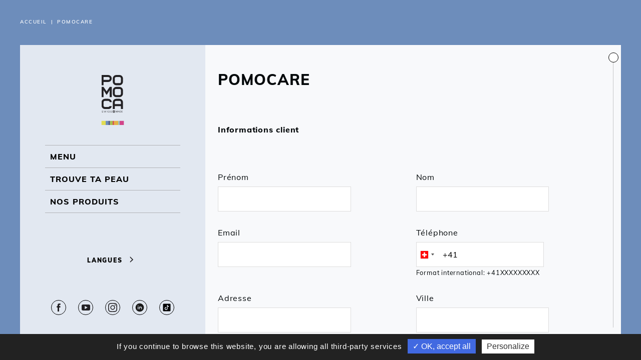

--- FILE ---
content_type: text/html; charset=UTF-8
request_url: https://www.pomoca.com/fr/pomocare-form
body_size: 9726
content:
<!DOCTYPE html>
<html lang="fr">
    <head>
        <meta charset="UTF-8">
        <meta name="viewport" content="width=device-width, initial-scale=1, shrink-to-fit=no">
        <meta name="google-site-verification" content="g5Xq-197-MtpsiNQaIrvOTS4lYwsdscyoKPwPv6J5jc" />
        
        <title>Pomocare</title>

        <link rel="apple-touch-icon" sizes="180x180" href="/images/favicon/apple-touch-icon.png">
        <link rel="icon" type="image/png" sizes="32x32" href="/images/favicon/favicon-32x32.png">
        <link rel="icon" type="image/png" sizes="16x16" href="/images/favicon/favicon-16x16.png">
        <link rel="manifest" href="/images/favicon/site.webmanifest">
        <link rel="mask-icon" href="/images/favicon/safari-pinned-tab.svg" color="#5bbad5">
        <link rel="shortcut icon" href="/images/favicon/favicon.ico">
        <meta name="msapplication-TileColor" content="#2b5797">
        <meta name="msapplication-config" content="/images/favicon/browserconfig.xml">
        <meta name="theme-color" content="#ffffff">

            <meta name="description" content="Pomocare">
    <meta prefix="og: http://ogp.me/ns#" property="og:description" content="Pomocare" />
    <meta prefix="og: http://ogp.me/ns#" property="og:type" content="website" />
    <meta prefix="og: http://ogp.me/ns#" property="og:title" content="Pomocare" />
    <meta prefix="og: http://ogp.me/ns#" property="og:url" content="https://www.pomoca.com/" />
    <meta prefix="og: http://ogp.me/ns#" property="og:site_name" content="Pomoca" />
    <meta property="og:image" content="http://www.pomoca.com/media/logo-pomoca.svg" />
                                                        <link rel="alternate" href="https://www.pomoca.com/pomocare-form" hreflang="en" />
                                    <link rel="alternate" href="https://www.pomoca.com/de/pomocare-form" hreflang="de" />
                                    <link rel="alternate" href="https://www.pomoca.com/it/pomocare-form" hreflang="it" />
                                    <link rel="alternate" href="https://www.pomoca.com/es/pomocare-form" hreflang="es" />
                                    <link rel="alternate" href="https://www.pomoca.com/no/pomocare-form" hreflang="no" />
                                    <link rel="alternate" href="https://www.pomoca.com/ca/pomocare-form" hreflang="ca" />
                                    


                        <link rel="stylesheet" href="/build/css/app.06332e91.css">

        
    <link rel="stylesheet" href="/build/js/pomocare.5bf96229.css">
                                                                 
                    
                <script async src="https://www.googletagmanager.com/gtag/js?id=G-F8VW7CJK3C"></script>
        <script>
            window.dataLayer = window.dataLayer || [];
            function gtag(){dataLayer.push(arguments);}
            gtag('js', new Date());

            gtag('config', 'G-F8VW7CJK3C');
        </script>

        <meta name="facebook-domain-verification" content="b2ee0wh4evriidg5j28jxetsz7007c" />
        <!-- Facebook Pixel Code -->
        <script defer>
            !function(f,b,e,v,n,t,s)
            {if(f.fbq)return;n=f.fbq=function(){n.callMethod?
            n.callMethod.apply(n,arguments):n.queue.push(arguments)};
            if(!f._fbq)f._fbq=n;n.push=n;n.loaded=!0;n.version='2.0';
            n.queue=[];t=b.createElement(e);t.async=!0;
            t.src=v;s=b.getElementsByTagName(e)[0];
            s.parentNode.insertBefore(t,s)}(window, document,'script',
            'https://connect.facebook.net/en_US/fbevents.js');
            fbq('init', '275878463480349');
            fbq('track', 'PageView');
        </script>
        <noscript><img height="1" width="1" style="display:none"
        src="https://www.facebook.com/tr?id=275878463480349&ev=PageView&noscript=1"
        /></noscript>
        <!-- End Facebook Pixel Code -->
    </head>
    <body class="" style="" >

    <!-- Google Tag Manager (noscript) -->
    <noscript><iframe src=https://www.googletagmanager.com/ns.html?id=GTM-P679MDS
                      height="0" width="0" style="display:none;visibility:hidden"></iframe></noscript>
    <!-- End Google Tag Manager (noscript) -->
                <div class="wrap">
                <div class="page">
                                            <header class="head ">

    <div class="logo">
        <a href="/fr/">
            <img src="/media/logo-pomoca.svg" alt="Pomoca Swiss Made" width=" " height="250px" class="img-logo">
        </a>
    </div>

    <p class="link-navigation">
        <a href="#">MENU</a>
    </p>

    <nav class="navigation">

        <p class="link-navigation-close">
            <a href="#" class="js-link-menu-close">
                <span class="icon icon-close"></span>
                <span class="sr-only">Close</span>
            </a>
        </p>

        <ul class="nav-main">
            <li>
                <a href="#" class="js-link-menu" id="menu-main-btn">
                    <span class="icon-menu d-xl-none"></span>
                    <span class="d-none d-xl-block">MENU</span>
                    <span class="sr-only">MENU</span>
                </a>
            </li>
            <li><a href="/fr/find-your-skin">Trouve ta peau</a></li>
                                                        <li class="d-none d-sm-block"><a href="javascript:void(0);" class="btn-trigger-menu-products">NOS PRODUITS</a></li>
                    </ul>

        <div class="logo-navigation">
            <a href="/">
                <img src="/media/logo-pomoca.svg" alt="Pomoca Swiss Made" width=" " height=" " class="img-logo-navigation">
            </a>
        </div>

        <ul class="nav-secondary">
            <li class="d-lg-none"><a href="/fr/find-your-skin">Trouve ta peau</a></li>
                    <li>
                    <a href="#" class="link-nav-secondary-sub js-link-secondary" data-id="2">À PROPOS DE POMOCA</a>
            <ul class="nav-secondary-sub" >
                        <li>
                                                                                                                                                                                    <a href="/fr/histoire" class="link-nav-secondary-sub" >
                HISTOIRE
            </a>
            </li>
            <li>
                                                                                                                                                                                    <a href="/fr/nos-valeurs" class="link-nav-secondary-sub" >
                Nos Valeurs
            </a>
            </li>
            <li>
                                                                                                                                                    <a href="/fr/pomoca-crew" class="link-nav-secondary-sub" >
                POMOCA FAMILY
            </a>
            </li>
            <li>
                                                                                                                                                                                    <a href="/fr/show-your-skin" class="link-nav-secondary-sub" >
                SHOW YOUR SKIN
            </a>
            </li>
            <li>
                                                                                                                                                                                    <a href="/fr/engagements" class="link-nav-secondary-sub" >
                ENGAGEMENTS
            </a>
            </li>
            <li>
                                                                                                                                                                                    <a href="/fr/marche-oem" class="link-nav-secondary-sub" >
                MARCHE OEM
            </a>
            </li>
            <li>
                                                                                                                                                                                    <a href="/fr/carrieres" class="link-nav-secondary-sub" >
                CARRIÈRES
            </a>
            </li>
            <li>
                                                                                                                                                    <a href="/fr/visite-production" class="link-nav-secondary-sub" target="_blank">
                Visitez notre production
            </a>
            </li>
                </ul>
            </li>
            <li>
                    <a href="#" class="link-nav-secondary-sub js-link-secondary" data-id="8">PRODUITS</a>
            <ul class="nav-secondary-sub" >
                        <li>
                                                                                                                                                    <a href="/peaux" class="link-nav-secondary-sub" >
                Peaux de phoques
            </a>
            </li>
            <li>
                                                                                                                                                    <a href="/fr/accessoires" class="link-nav-secondary-sub" >
                ACCESSOIRES
            </a>
            </li>
            <li>
                                                                                                                                                                                    <a href="/fr/systemes-de-fixation" class="link-nav-secondary-sub" >
                SYSTÈMES DE FIXATION
            </a>
            </li>
            <li>
                                                                                                                                                                                    <a href="/fr/production-technologies" class="link-nav-secondary-sub" >
                Production &amp; Technologies
            </a>
            </li>
                </ul>
            </li>
            <li>
                    <a href="#" class="link-nav-secondary-sub js-link-secondary" data-id="9">Nous trouver</a>
            <ul class="nav-secondary-sub" >
                        <li>
                                                                                                                                                                        <a href="/fr/retailers?type=RETAILER" class="link-nav-secondary-sub" >
                TROUVER UN REVENDEUR
            </a>
            </li>
            <li>
                                                                                                                                                                        <a href="/fr/retailers?type=SERVICE_CENTER" class="link-nav-secondary-sub" >
                Trouver un centre de service
            </a>
            </li>
            <li>
                                                                                                                                                                                    <a href="/fr/trouver-un-distributeur" class="link-nav-secondary-sub" >
                TROUVER UN DISTRIBUTEUR
            </a>
            </li>
                </ul>
            </li>
            <li>
                                                                                                                                                                                    <a href="/fr/re-utilise-ta-boite-pomoca" class="link-nav-secondary-sub" >
                Ré-utilise ta boîte POMOCA
            </a>
            </li>
            <li>
                    <a href="#" class="link-nav-secondary-sub js-link-secondary" data-id="14">ASSISTANCE</a>
            <ul class="nav-secondary-sub" >
                        <li>
                                                                                                                                                                                    <a href="/fr/service-apres-vente" class="link-nav-secondary-sub" >
                Service Après-Vente
            </a>
            </li>
            <li>
                                                                                                                                                                                    <a href="/fr/tutoriaux-videos" class="link-nav-secondary-sub" >
                TUTORIAUX &amp; VIDÉOS
            </a>
            </li>
            <li>
                                                                                                                                                                                    <a href="/fr/manuels-catalogues" class="link-nav-secondary-sub" >
                MANUELS &amp; CATALOGUES
            </a>
            </li>
            <li>
                                                                                                                                                                                    <a href="/fr/mentions-legales" class="link-nav-secondary-sub" >
                MENTIONS LÉGALES
            </a>
            </li>
            <li>
                                                                                                                                                                                    <a href="/fr/oberalp-group-policy-gdpr" class="link-nav-secondary-sub" >
                Oberalp group Policy GDPR
            </a>
            </li>
            <li>
                                                                                                                                                    <a href="/fr/contact" class="link-nav-secondary-sub" >
                NOUS CONTACTER
            </a>
            </li>
                </ul>
            </li>
            <li>
                                                                                                                                                    <a href="/fr/blog" class="link-nav-secondary-sub" >
                Blog
            </a>
            </li>
    

        </ul>

        <p class="link-language">
            <a href="#" class="js-link-language">
                Langues
                <span class="icon icon-language"></span>
            </a>
        </p>
                    <ul class="nav-language">
                <li>
    <a href="
    https://www.pomoca.com/pomocare-form
">
        ENGLISH
    </a>
</li>                <li>
    <a href="
    /fr/pomocare-form
">
        FRANÇAIS
    </a>
</li>                <li>
    <a href="
    https://www.pomoca.com/it/pomocare-form
">
        ITALIANO
    </a>
</li>                <li>
    <a href="
    https://www.pomoca.com/de/pomocare-form
">
        DEUTSCH
    </a>
</li>                <li>
    <a href="
    https://www.pomoca.com/es/pomocare-form
">
        ESPAÑOL
    </a>
</li>                <li>
    <a href="
    https://www.pomoca.com/no/pomocare-form
">
        NORSK
    </a>
</li>                <li>
    <a href="
    https://www.pomoca.com/ca/pomocare-form
">
        CATALÀ
    </a>
</li>            </ul>
        
        <ul class="nav-social">
            <li>
                <a href="https://www.facebook.com/pomoca/" target="_blank">
                    <span class="icon-social icon-facebook"></span>
                    <span class="sr-only">Facebook</span>
                </a>
            </li>
            <li>
                <a href="https://www.youtube.com/channel/UCpbAVWzUViu9wT1yMCy3_iw" target="_blank">
                    <span class="icon-social icon-youtube"></span>
                    <span class="sr-only">YouTube</span>
                </a>
            </li>
            <li>
                <a href="https://www.instagram.com/pomocaskins/" target="_blank">
                    <span class="icon-social icon-instagram"></span>
                    <span class="sr-only">Instagram</span>
                </a>
            </li>
            <li>
                <a href="https://www.linkedin.com/company/pomoca" target="_blank">
                    <span class="icon-social icon-linkedin"></span>
                    <span class="sr-only">LinkedIn</span>
                </a>
            </li>
            <li>
                <a href="https://www.tiktok.com/@pomoca_skins" target="_blank">
                    <span class="icon-social icon-tiktok"></span>
                    <span class="sr-only">TikTok</span>
                </a>
            </li>
        </ul>

                    <div class="nav-language-alt d-lg-none">
                <label for="" class="sr-only">YOUR LANGUAGE</label>
                <select class="form-control language-select js-select-language">
                    <option>LANGUES</option>
                    <option value="https://www.pomoca.com/pomocare-form">ENGLISH</option>
                    <option value="/fr/pomocare-form">FRANÇAIS</option>
                    <option value="https://www.pomoca.com/it/pomocare-form">ITALIANO</option>
                    <option value="https://www.pomoca.com/de/pomocare-form">DEUTSCH</option>
                    <option value="https://www.pomoca.com/es/pomocare-form">ESPAÑOL</option>
                    <option value="https://www.pomoca.com/no/pomocare-form">NORSK</option>
                    <option value="https://www.pomoca.com/ca/pomocare-form">CATALÀ</option>
                                    </select>
            </div>
        
    </nav>

</header>
                                        <ol class="breadcrumb">
                            <li class="breadcrumb-item"><a href="/fr/">Accueil</a></li>
    <li class="breadcrumb-item active" aria-current="page">Pomocare</li>
                    </ol>

                            <main class="main">
        <div class="content js-scroll-content">
            <div class="container-fluid container-main">
                <div class="row row-skin-detail">
                    <form method="POST" id="pomocare-form" class="contact-form col-lg-12 col-14" enctype="multipart/form-data">
                        <span class="mb-0">
                            <h1 class="no-border mb75">Pomocare</h1>

                                                    </span>
                            <div class="contact-col-wrapper">
                                <div class="contact-col" style="float:none">
                                    <h3 class="no-border mb75">Informations client</h3>
                                </div>
                                <div class="contact-col">
                                    <div class="input-box">
                                        <label for="prenom">Prénom</label>
                                        <input type="text" id="request_firstname" name="request[firstname]" required="required" maxlength="255" class="contact-input" tabindex="1" />
                                        
                                    </div>
                                    <div class="input-box">
                                        <label for="email">Email</label>
                                        <input type="text" id="request_email" name="request[email]" required="required" maxlength="255" class="contact-input" tabindex="3" />
                                        
                                    </div>
                                </div>
                                <div class="contact-col right">
                                    <div class="input-box">
                                        <label for="nom">Nom</label>
                                        <input type="text" id="request_lastname" name="request[lastname]" required="required" maxlength="255" class="contact-input" tabindex="2" />
                                        
                                    </div>
                                    <div class="input-box">
                                        <label for="phone">Téléphone</label>
                                        <input type="text" id="request_phone" name="request[phone]" required="required" maxlength="255" class="contact-input" tabindex="4" />
                                        <br/>
                                        <small>Format international: +41XXXXXXXXX</small>
                                    </div>
                                </div>
                            </div>
                            <div class="contact-col-wrapper">
                                <div class="contact-col">
                                    <div class="input-box">
                                        <label for="request_addressStreet">Adresse</label>
                                        <input type="text" id="request_addressStreet" name="request[addressStreet]" required="required" maxlength="255" class="contact-input" tabindex="5" />
                                        
                                    </div>
                                    <div class="input-box">
                                        <label for="request_addressNpa">Code postal</label>
                                        <input type="text" id="request_addressNpa" name="request[addressNpa]" required="required" maxlength="255" class="contact-input" tabindex="6" />
                                        
                                    </div>
                                </div>
                                <div class="contact-col right">
                                    <div class="input-box">
                                        <label for="request_addressCity">Ville</label>
                                        <input type="text" id="request_addressCity" name="request[addressCity]" required="required" maxlength="255" class="contact-input" tabindex="7" />
                                        
                                    </div>
                                    <div class="input-box">
                                        <label for="request_addressCountry">Pays</label>
                                        <select id="request_addressCountry" name="request[addressCountry]" class="form-control js-select" tabindex="8"><option value=""></option><option value="AF">Afghanistan</option><option value="ZA">Afrique du Sud</option><option value="AL">Albanie</option><option value="DZ">Algérie</option><option value="DE">Allemagne</option><option value="AD">Andorre</option><option value="AO">Angola</option><option value="AI">Anguilla</option><option value="AQ">Antarctique</option><option value="AG">Antigua-et-Barbuda</option><option value="SA">Arabie saoudite</option><option value="AR">Argentine</option><option value="AM">Arménie</option><option value="AW">Aruba</option><option value="AU">Australie</option><option value="AT">Autriche</option><option value="AZ">Azerbaïdjan</option><option value="BS">Bahamas</option><option value="BH">Bahreïn</option><option value="BD">Bangladesh</option><option value="BB">Barbade</option><option value="BE">Belgique</option><option value="BZ">Belize</option><option value="BJ">Bénin</option><option value="BM">Bermudes</option><option value="BT">Bhoutan</option><option value="BY">Biélorussie</option><option value="BO">Bolivie</option><option value="BA">Bosnie-Herzégovine</option><option value="BW">Botswana</option><option value="BR">Brésil</option><option value="BN">Brunéi Darussalam</option><option value="BG">Bulgarie</option><option value="BF">Burkina Faso</option><option value="BI">Burundi</option><option value="KH">Cambodge</option><option value="CM">Cameroun</option><option value="CA">Canada</option><option value="CV">Cap-Vert</option><option value="CL">Chili</option><option value="CN">Chine</option><option value="CY">Chypre</option><option value="CO">Colombie</option><option value="KM">Comores</option><option value="CG">Congo-Brazzaville</option><option value="CD">Congo-Kinshasa</option><option value="KP">Corée du Nord</option><option value="KR">Corée du Sud</option><option value="CR">Costa Rica</option><option value="CI">Côte d’Ivoire</option><option value="HR">Croatie</option><option value="CU">Cuba</option><option value="CW">Curaçao</option><option value="DK">Danemark</option><option value="DJ">Djibouti</option><option value="DM">Dominique</option><option value="EG">Égypte</option><option value="AE">Émirats arabes unis</option><option value="EC">Équateur</option><option value="ER">Érythrée</option><option value="ES">Espagne</option><option value="EE">Estonie</option><option value="SZ">Eswatini</option><option value="VA">État de la Cité du Vatican</option><option value="FM">États fédérés de Micronésie</option><option value="US">États-Unis</option><option value="ET">Éthiopie</option><option value="FJ">Fidji</option><option value="FI">Finlande</option><option value="FR">France</option><option value="GA">Gabon</option><option value="GM">Gambie</option><option value="GE">Géorgie</option><option value="GS">Géorgie du Sud et îles Sandwich du Sud</option><option value="GH">Ghana</option><option value="GI">Gibraltar</option><option value="GR">Grèce</option><option value="GD">Grenade</option><option value="GL">Groenland</option><option value="GP">Guadeloupe</option><option value="GU">Guam</option><option value="GT">Guatemala</option><option value="GG">Guernesey</option><option value="GN">Guinée</option><option value="GQ">Guinée équatoriale</option><option value="GW">Guinée-Bissau</option><option value="GY">Guyana</option><option value="GF">Guyane française</option><option value="HT">Haïti</option><option value="HN">Honduras</option><option value="HU">Hongrie</option><option value="BV">Île Bouvet</option><option value="CX">Île Christmas</option><option value="IM">Île de Man</option><option value="NF">Île Norfolk</option><option value="AX">Îles Åland</option><option value="KY">Îles Caïmans</option><option value="CC">Îles Cocos</option><option value="CK">Îles Cook</option><option value="FO">Îles Féroé</option><option value="HM">Îles Heard et McDonald</option><option value="FK">Îles Malouines</option><option value="MP">Îles Mariannes du Nord</option><option value="MH">Îles Marshall</option><option value="UM">Îles mineures éloignées des États-Unis</option><option value="PN">Îles Pitcairn</option><option value="SB">Îles Salomon</option><option value="TC">Îles Turques-et-Caïques</option><option value="VG">Îles Vierges britanniques</option><option value="VI">Îles Vierges des États-Unis</option><option value="IN">Inde</option><option value="ID">Indonésie</option><option value="IQ">Irak</option><option value="IR">Iran</option><option value="IE">Irlande</option><option value="IS">Islande</option><option value="IL">Israël</option><option value="IT">Italie</option><option value="JM">Jamaïque</option><option value="JP">Japon</option><option value="JE">Jersey</option><option value="JO">Jordanie</option><option value="KZ">Kazakhstan</option><option value="KE">Kenya</option><option value="KG">Kirghizistan</option><option value="KI">Kiribati</option><option value="KW">Koweït</option><option value="RE">La Réunion</option><option value="LA">Laos</option><option value="LS">Lesotho</option><option value="LV">Lettonie</option><option value="LB">Liban</option><option value="LR">Libéria</option><option value="LY">Libye</option><option value="LI">Liechtenstein</option><option value="LT">Lituanie</option><option value="LU">Luxembourg</option><option value="MK">Macédoine du Nord</option><option value="MG">Madagascar</option><option value="MY">Malaisie</option><option value="MW">Malawi</option><option value="MV">Maldives</option><option value="ML">Mali</option><option value="MT">Malte</option><option value="MA">Maroc</option><option value="MQ">Martinique</option><option value="MU">Maurice</option><option value="MR">Mauritanie</option><option value="YT">Mayotte</option><option value="MX">Mexique</option><option value="MD">Moldavie</option><option value="MC">Monaco</option><option value="MN">Mongolie</option><option value="ME">Monténégro</option><option value="MS">Montserrat</option><option value="MZ">Mozambique</option><option value="MM">Myanmar (Birmanie)</option><option value="NA">Namibie</option><option value="NR">Nauru</option><option value="NP">Népal</option><option value="NI">Nicaragua</option><option value="NE">Niger</option><option value="NG">Nigéria</option><option value="NU">Niue</option><option value="NO">Norvège</option><option value="NC">Nouvelle-Calédonie</option><option value="NZ">Nouvelle-Zélande</option><option value="OM">Oman</option><option value="UG">Ouganda</option><option value="UZ">Ouzbékistan</option><option value="PK">Pakistan</option><option value="PW">Palaos</option><option value="PA">Panama</option><option value="PG">Papouasie-Nouvelle-Guinée</option><option value="PY">Paraguay</option><option value="NL">Pays-Bas</option><option value="BQ">Pays-Bas caribéens</option><option value="PE">Pérou</option><option value="PH">Philippines</option><option value="PL">Pologne</option><option value="PF">Polynésie française</option><option value="PR">Porto Rico</option><option value="PT">Portugal</option><option value="QA">Qatar</option><option value="HK">R.A.S. chinoise de Hong Kong</option><option value="MO">R.A.S. chinoise de Macao</option><option value="CF">République centrafricaine</option><option value="DO">République dominicaine</option><option value="RO">Roumanie</option><option value="GB">Royaume-Uni</option><option value="RU">Russie</option><option value="RW">Rwanda</option><option value="EH">Sahara occidental</option><option value="BL">Saint-Barthélemy</option><option value="KN">Saint-Christophe-et-Niévès</option><option value="SM">Saint-Marin</option><option value="MF">Saint-Martin</option><option value="SX">Saint-Martin (partie néerlandaise)</option><option value="PM">Saint-Pierre-et-Miquelon</option><option value="VC">Saint-Vincent-et-les-Grenadines</option><option value="SH">Sainte-Hélène</option><option value="LC">Sainte-Lucie</option><option value="SV">Salvador</option><option value="WS">Samoa</option><option value="AS">Samoa américaines</option><option value="ST">Sao Tomé-et-Principe</option><option value="SN">Sénégal</option><option value="RS">Serbie</option><option value="SC">Seychelles</option><option value="SL">Sierra Leone</option><option value="SG">Singapour</option><option value="SK">Slovaquie</option><option value="SI">Slovénie</option><option value="SO">Somalie</option><option value="SD">Soudan</option><option value="SS">Soudan du Sud</option><option value="LK">Sri Lanka</option><option value="SE">Suède</option><option value="CH">Suisse</option><option value="SR">Suriname</option><option value="SJ">Svalbard et Jan Mayen</option><option value="SY">Syrie</option><option value="TJ">Tadjikistan</option><option value="TW">Taïwan</option><option value="TZ">Tanzanie</option><option value="TD">Tchad</option><option value="CZ">Tchéquie</option><option value="TF">Terres australes françaises</option><option value="IO">Territoire britannique de l’océan Indien</option><option value="PS">Territoires palestiniens</option><option value="TH">Thaïlande</option><option value="TL">Timor oriental</option><option value="TG">Togo</option><option value="TK">Tokelau</option><option value="TO">Tonga</option><option value="TT">Trinité-et-Tobago</option><option value="TN">Tunisie</option><option value="TM">Turkménistan</option><option value="TR">Turquie</option><option value="TV">Tuvalu</option><option value="UA">Ukraine</option><option value="UY">Uruguay</option><option value="VU">Vanuatu</option><option value="VE">Venezuela</option><option value="VN">Vietnam</option><option value="WF">Wallis-et-Futuna</option><option value="YE">Yémen</option><option value="ZM">Zambie</option><option value="ZW">Zimbabwe</option></select>
                                        
                                    </div>
                                </div>
                            </div>
                            <div class="contact-col-wrapper" id="block-address-state">
                                <div class="contact-col right">
                                    <div class="input-box">
                                        <label for="request_addressState">Etat</label>
                                        <select id="request_addressState" name="request[addressState]" class="contact-input" tabindex="9"><option value=""></option><optgroup label="CA">
                <option value="Alberta">Alberta</option><option value="British Columbia">British Columbia</option><option value="Manitoba">Manitoba</option><option value="New Brunswick">New Brunswick</option><option value="Newfoundland">Newfoundland</option><option value="Northwest Territories">Northwest Territories</option><option value="Nova Scotia">Nova Scotia</option><option value="Nunavut">Nunavut</option><option value="Ontario">Ontario</option><option value="Prince Edward Island">Prince Edward Island</option><option value="Quebec">Quebec</option><option value="Saskatchewan">Saskatchewan</option><option value="Yukon">Yukon</option></optgroup><optgroup label="US">
                <option value="Alabama">Alabama</option><option value="Alaska">Alaska</option><option value="Arizona">Arizona</option><option value="Arkansas">Arkansas</option><option value="California">California</option><option value="Colorado">Colorado</option><option value="Connecticut">Connecticut</option><option value="Delaware">Delaware</option><option value="Florida">Florida</option><option value="Georgia">Georgia</option><option value="Hawaii">Hawaii</option><option value="Idaho">Idaho</option><option value="Illinois">Illinois</option><option value="Indiana">Indiana</option><option value="Iowa">Iowa</option><option value="Kansas">Kansas</option><option value="Kentucky">Kentucky</option><option value="Louisiana">Louisiana</option><option value="Maine">Maine</option><option value="Maryland">Maryland</option><option value="Massachusetts">Massachusetts</option><option value="Michigan">Michigan</option><option value="Minnesota">Minnesota</option><option value="Mississippi">Mississippi</option><option value="Missouri">Missouri</option><option value="Montana">Montana</option><option value="Nebraska">Nebraska</option><option value="Nevada">Nevada</option><option value="New Hampshire">New Hampshire</option><option value="New Jersey">New Jersey</option><option value="New Mexico">New Mexico</option><option value="New York">New York</option><option value="North Carolina">North Carolina</option><option value="North Dakota">North Dakota</option><option value="Ohio">Ohio</option><option value="Oklahoma">Oklahoma</option><option value="Oregon">Oregon</option><option value="Pennsylvania">Pennsylvania</option><option value="Rhode Island">Rhode Island</option><option value="South Carolina">South Carolina</option><option value="South Dakota">South Dakota</option><option value="Tennessee">Tennessee</option><option value="Texas">Texas</option><option value="Utah">Utah</option><option value="Vermont">Vermont</option><option value="Virginia">Virginia</option><option value="Washington">Washington</option><option value="West Virginia">West Virginia</option><option value="Wisconsin">Wisconsin</option><option value="Wyoming">Wyoming</option></optgroup></select>
                                        
                                    </div>
                                </div>
                            </div>
                            <div class="contact-col-wrapper">
                                <div class="contact-col" style="float:none">
                                    <h3 class="no-border mb75">Informations d&#039;achat</h3>
                                </div>
                                <div class="contact-col">
                                        <div class="input-box">
                                            <label for="skinModel">Modèle de la peau</label>
                                            <select id="request_skinModel" name="request[skinModel]" class="form-control js-select" tabindex="13"><option value=""></option><option value="1">310 Race Explore</option><option value="2">311 Race Pro</option><option value="3">312 Race Pro Slide</option><option value="4">313 Race Pro Vertical</option><option value="6">315 Race Pro Grip</option><option value="7">330 Tour Explore</option><option value="8">331 Tour Pro</option><option value="10">332 Tour Pro Cold</option><option value="11">340 Free Explore</option><option value="13">341 Free Pro</option><option value="14">314 Race Pro Sprint</option><option value="15">333 Tour Pro Expedition</option><option value="16">350 Splitboard Explore</option><option value="17">351 Splitboard Pro</option><option value="18">317 Race Pro Cold</option><option value="19">318 Race Pro R</option></select>
                                            
                                        </div>
                                </div>
                                <div class="contact-col right">
                                    <div class="input-box">
                                        <label for="skinReference">N° référence (face collante de la peau)</label>
                                        <input type="text" id="request_skinReference" name="request[skinReference]" required="required" maxlength="255" class="contact-input" tabindex="14" />
                                        <br/>
                                        <small>*Cold Formula Skin: CFXXXXXX<br/>*Normal Formula Skin: XXXXXX</small>
                                    </div>
                                </div>
                                <div class="contact-col">
                                    <div class="input-box">
                                        <label for="skinLength">Longueur de la peau</label>
                                        <select id="request_skinLength" name="request[skinLength]" class="form-control js-select" tabindex="15"><option value=""></option><option value="XS: 135cm">XS: 135cm</option><option value="S: 145cm">S: 145cm</option><option value="M: 155cm">M: 155cm</option><option value="L: 165cm">L: 165cm</option><option value="XS: 175cm">XL: 175cm</option><option value="Race skin (145 cm)">Race skin (145 cm)</option><option value="Other (Back Fix System)">Other (Back Fix System)</option></select>
                                        
                                    </div>
                                </div>
                                <div class="contact-col">
                                    <div class="input-box">
                                        <label for="skinWidth">Largeur de la peau</label>
                                        <select id="request_skinWidth" name="request[skinWidth]" class="form-control js-select" tabindex="16"><option value=""></option><option value="55mm">55mm</option><option value="59mm">59mm</option><option value="62mm">62mm</option><option value="85mm">85mm</option><option value="90mm">90mm</option><option value="100mm">100mm</option><option value="110mm">110mm</option><option value="120mm">120mm</option><option value="123mm">123mm</option><option value="140mm">140mm</option><option value="145mm">145mm</option></select>
                                        
                                    </div>
                                </div>
                            </div>
                            <div class="contact-col-wrapper">
                                <div class="contact-col" style="float:none">
                                    <h3 class="no-border mb75">Informations sur le dégât / défaut</h3>
                                </div>
                                <div class="contact-col">
                                    <div class="input-box">
                                        <label for="damage">S&#039;agit-il d&#039;un...</label>
                                        <select id="request_damage" name="request[damage]" class="form-control js-select" tabindex="17"><option value=""></option><option value="1"> Dégât</option><option value="2"> Défaut de fabrication</option></select>
                                        
                                    </div>
                                    <div class="input-box">
                                        <label for="email">De quelle partie de la peau?</label>
                                        <select id="request_damageSkinPart" name="request[damageSkinPart]" class="form-control js-select" tabindex="18"><option value=""></option><option value="5"> Fixation avant</option><option value="6"> Fixation arrière</option><option value="7"> Velours</option><option value="8"> Colle / semelle</option></select>
                                        <br/>
                                        <!--<small>*Cold Formula Skin: CFXXXXXX<br/>*Normal Formula Skin: XXXXXX</small>-->
                                    </div>
                                </div>
                                <div class="contact-col right">
                                    <div class="input-box">
                                        <label for="damage">Description du dégât / défaut</label>
                                        <textarea id="request_damageDescription" name="request[damageDescription]" required="required" class="contact-input" tabindex="19"></textarea>
                                        
                                    </div>
                                </div>
                            </div>
                            <div class="contact-col-wrapper">
                                <div class="contact-col" style="float:none">
                                    <h3 class="no-border mb75">Photos à joindre</h3>
                                </div>
                                <div class="contact-col">
                                    <div class="input-box">
                                        <label for="fileProduct">Photo du produit défectueux</label>
                                        <input type="file" id="request_fileProduct" name="request[fileProduct]" required="required" class="contact-input" tabindex="20" />
                                        
                                    </div>
                                </div>
                                <div class="contact-col right">
                                    <div class="input-box">
                                        <label for="damage">Photo du dégât</label>
                                        <input type="file" id="request_fileDamagedSkin" name="request[fileDamagedSkin]" required="required" class="contact-input" tabindex="21" />
                                        
                                    </div>
                                </div>
                                <div class="contact-col">
                                    <div class="input-box">
                                        <label for="fileSerialNumber">Photo du numéro de série</label>
                                        <input type="file" id="request_fileSerialNumber" name="request[fileSerialNumber]" required="required" class="contact-input" tabindex="22" />
                                        <br/>
                                        <small>*face collante de la peau</small>
                                    </div>
                                </div>
                                <div class="contact-col right">
                                    <div class="input-box">
                                        <label for="filePurchaseProof">Photo de la preuve d&#039;achat</label>
                                        <input type="file" id="request_filePurchaseProof" name="request[filePurchaseProof]" required="required" class="contact-input" tabindex="23" />
                                        
                                    </div>
                                </div>
                            </div>
                            <div class="input-box " id="shop_order_cgv_slot">
                                <input type="checkbox" id="request_consent" name="request[consent]" required="required" value="1" />
                                                                                                                                                                                                                                        <label for="">J’accepte la <a href="/fr/oberalp-group-policy-gdpr" target="_blank">Politique de Protection des Données Personnelles</a> de Pomoca </label>
                            </div>

                            <div class="hide">
                                                                <input type="text" name="phoneNumber1000" value=""/>
                                <input type="text" name="record" value="SVAvNDBLM3lRTlRlVVBkUWtNL2Q4dz09"/>

                                <input type="checkbox" name="contact_me_by_phone_only" value="1" tabindex="-1" autocomplete="off">
                                <div><label for="request_addressDeliveryStreet">Address delivery street</label><input type="text" id="request_addressDeliveryStreet" name="request[addressDeliveryStreet]" maxlength="255" /></div><div><label for="request_addressDeliveryNpa">Address delivery npa</label><input type="text" id="request_addressDeliveryNpa" name="request[addressDeliveryNpa]" maxlength="255" /></div><div><label for="request_addressDeliveryCity">Address delivery city</label><input type="text" id="request_addressDeliveryCity" name="request[addressDeliveryCity]" maxlength="255" /></div><div><label for="request_addressDeliveryCountry">Address delivery country</label><select id="request_addressDeliveryCountry" name="request[addressDeliveryCountry]"><option value=""></option><option value="AF">Afghanistan</option><option value="ZA">Afrique du Sud</option><option value="AL">Albanie</option><option value="DZ">Algérie</option><option value="DE">Allemagne</option><option value="AD">Andorre</option><option value="AO">Angola</option><option value="AI">Anguilla</option><option value="AQ">Antarctique</option><option value="AG">Antigua-et-Barbuda</option><option value="SA">Arabie saoudite</option><option value="AR">Argentine</option><option value="AM">Arménie</option><option value="AW">Aruba</option><option value="AU">Australie</option><option value="AT">Autriche</option><option value="AZ">Azerbaïdjan</option><option value="BS">Bahamas</option><option value="BH">Bahreïn</option><option value="BD">Bangladesh</option><option value="BB">Barbade</option><option value="BE">Belgique</option><option value="BZ">Belize</option><option value="BJ">Bénin</option><option value="BM">Bermudes</option><option value="BT">Bhoutan</option><option value="BY">Biélorussie</option><option value="BO">Bolivie</option><option value="BA">Bosnie-Herzégovine</option><option value="BW">Botswana</option><option value="BR">Brésil</option><option value="BN">Brunéi Darussalam</option><option value="BG">Bulgarie</option><option value="BF">Burkina Faso</option><option value="BI">Burundi</option><option value="KH">Cambodge</option><option value="CM">Cameroun</option><option value="CA">Canada</option><option value="CV">Cap-Vert</option><option value="CL">Chili</option><option value="CN">Chine</option><option value="CY">Chypre</option><option value="CO">Colombie</option><option value="KM">Comores</option><option value="CG">Congo-Brazzaville</option><option value="CD">Congo-Kinshasa</option><option value="KP">Corée du Nord</option><option value="KR">Corée du Sud</option><option value="CR">Costa Rica</option><option value="CI">Côte d’Ivoire</option><option value="HR">Croatie</option><option value="CU">Cuba</option><option value="CW">Curaçao</option><option value="DK">Danemark</option><option value="DJ">Djibouti</option><option value="DM">Dominique</option><option value="EG">Égypte</option><option value="AE">Émirats arabes unis</option><option value="EC">Équateur</option><option value="ER">Érythrée</option><option value="ES">Espagne</option><option value="EE">Estonie</option><option value="SZ">Eswatini</option><option value="VA">État de la Cité du Vatican</option><option value="FM">États fédérés de Micronésie</option><option value="US">États-Unis</option><option value="ET">Éthiopie</option><option value="FJ">Fidji</option><option value="FI">Finlande</option><option value="FR">France</option><option value="GA">Gabon</option><option value="GM">Gambie</option><option value="GE">Géorgie</option><option value="GS">Géorgie du Sud et îles Sandwich du Sud</option><option value="GH">Ghana</option><option value="GI">Gibraltar</option><option value="GR">Grèce</option><option value="GD">Grenade</option><option value="GL">Groenland</option><option value="GP">Guadeloupe</option><option value="GU">Guam</option><option value="GT">Guatemala</option><option value="GG">Guernesey</option><option value="GN">Guinée</option><option value="GQ">Guinée équatoriale</option><option value="GW">Guinée-Bissau</option><option value="GY">Guyana</option><option value="GF">Guyane française</option><option value="HT">Haïti</option><option value="HN">Honduras</option><option value="HU">Hongrie</option><option value="BV">Île Bouvet</option><option value="CX">Île Christmas</option><option value="IM">Île de Man</option><option value="NF">Île Norfolk</option><option value="AX">Îles Åland</option><option value="KY">Îles Caïmans</option><option value="CC">Îles Cocos</option><option value="CK">Îles Cook</option><option value="FO">Îles Féroé</option><option value="HM">Îles Heard et McDonald</option><option value="FK">Îles Malouines</option><option value="MP">Îles Mariannes du Nord</option><option value="MH">Îles Marshall</option><option value="UM">Îles mineures éloignées des États-Unis</option><option value="PN">Îles Pitcairn</option><option value="SB">Îles Salomon</option><option value="TC">Îles Turques-et-Caïques</option><option value="VG">Îles Vierges britanniques</option><option value="VI">Îles Vierges des États-Unis</option><option value="IN">Inde</option><option value="ID">Indonésie</option><option value="IQ">Irak</option><option value="IR">Iran</option><option value="IE">Irlande</option><option value="IS">Islande</option><option value="IL">Israël</option><option value="IT">Italie</option><option value="JM">Jamaïque</option><option value="JP">Japon</option><option value="JE">Jersey</option><option value="JO">Jordanie</option><option value="KZ">Kazakhstan</option><option value="KE">Kenya</option><option value="KG">Kirghizistan</option><option value="KI">Kiribati</option><option value="KW">Koweït</option><option value="RE">La Réunion</option><option value="LA">Laos</option><option value="LS">Lesotho</option><option value="LV">Lettonie</option><option value="LB">Liban</option><option value="LR">Libéria</option><option value="LY">Libye</option><option value="LI">Liechtenstein</option><option value="LT">Lituanie</option><option value="LU">Luxembourg</option><option value="MK">Macédoine du Nord</option><option value="MG">Madagascar</option><option value="MY">Malaisie</option><option value="MW">Malawi</option><option value="MV">Maldives</option><option value="ML">Mali</option><option value="MT">Malte</option><option value="MA">Maroc</option><option value="MQ">Martinique</option><option value="MU">Maurice</option><option value="MR">Mauritanie</option><option value="YT">Mayotte</option><option value="MX">Mexique</option><option value="MD">Moldavie</option><option value="MC">Monaco</option><option value="MN">Mongolie</option><option value="ME">Monténégro</option><option value="MS">Montserrat</option><option value="MZ">Mozambique</option><option value="MM">Myanmar (Birmanie)</option><option value="NA">Namibie</option><option value="NR">Nauru</option><option value="NP">Népal</option><option value="NI">Nicaragua</option><option value="NE">Niger</option><option value="NG">Nigéria</option><option value="NU">Niue</option><option value="NO">Norvège</option><option value="NC">Nouvelle-Calédonie</option><option value="NZ">Nouvelle-Zélande</option><option value="OM">Oman</option><option value="UG">Ouganda</option><option value="UZ">Ouzbékistan</option><option value="PK">Pakistan</option><option value="PW">Palaos</option><option value="PA">Panama</option><option value="PG">Papouasie-Nouvelle-Guinée</option><option value="PY">Paraguay</option><option value="NL">Pays-Bas</option><option value="BQ">Pays-Bas caribéens</option><option value="PE">Pérou</option><option value="PH">Philippines</option><option value="PL">Pologne</option><option value="PF">Polynésie française</option><option value="PR">Porto Rico</option><option value="PT">Portugal</option><option value="QA">Qatar</option><option value="HK">R.A.S. chinoise de Hong Kong</option><option value="MO">R.A.S. chinoise de Macao</option><option value="CF">République centrafricaine</option><option value="DO">République dominicaine</option><option value="RO">Roumanie</option><option value="GB">Royaume-Uni</option><option value="RU">Russie</option><option value="RW">Rwanda</option><option value="EH">Sahara occidental</option><option value="BL">Saint-Barthélemy</option><option value="KN">Saint-Christophe-et-Niévès</option><option value="SM">Saint-Marin</option><option value="MF">Saint-Martin</option><option value="SX">Saint-Martin (partie néerlandaise)</option><option value="PM">Saint-Pierre-et-Miquelon</option><option value="VC">Saint-Vincent-et-les-Grenadines</option><option value="SH">Sainte-Hélène</option><option value="LC">Sainte-Lucie</option><option value="SV">Salvador</option><option value="WS">Samoa</option><option value="AS">Samoa américaines</option><option value="ST">Sao Tomé-et-Principe</option><option value="SN">Sénégal</option><option value="RS">Serbie</option><option value="SC">Seychelles</option><option value="SL">Sierra Leone</option><option value="SG">Singapour</option><option value="SK">Slovaquie</option><option value="SI">Slovénie</option><option value="SO">Somalie</option><option value="SD">Soudan</option><option value="SS">Soudan du Sud</option><option value="LK">Sri Lanka</option><option value="SE">Suède</option><option value="CH">Suisse</option><option value="SR">Suriname</option><option value="SJ">Svalbard et Jan Mayen</option><option value="SY">Syrie</option><option value="TJ">Tadjikistan</option><option value="TW">Taïwan</option><option value="TZ">Tanzanie</option><option value="TD">Tchad</option><option value="CZ">Tchéquie</option><option value="TF">Terres australes françaises</option><option value="IO">Territoire britannique de l’océan Indien</option><option value="PS">Territoires palestiniens</option><option value="TH">Thaïlande</option><option value="TL">Timor oriental</option><option value="TG">Togo</option><option value="TK">Tokelau</option><option value="TO">Tonga</option><option value="TT">Trinité-et-Tobago</option><option value="TN">Tunisie</option><option value="TM">Turkménistan</option><option value="TR">Turquie</option><option value="TV">Tuvalu</option><option value="UA">Ukraine</option><option value="UY">Uruguay</option><option value="VU">Vanuatu</option><option value="VE">Venezuela</option><option value="VN">Vietnam</option><option value="WF">Wallis-et-Futuna</option><option value="YE">Yémen</option><option value="ZM">Zambie</option><option value="ZW">Zimbabwe</option></select></div><input type="hidden" id="request__token" name="request[_token]" value="vyCtM2wQVs5sRk1QQZF1GFNnB1aHzFJjxJyeQOVk9Js" />
                            </div>
                            <div class="btn-box">
                                <input class="btn3" value="Envoyer" type="submit">
                            </div>
                    </form>
                </div>
            </div>
        </div>
    </main>
    <div class="pomocare-phone-flag"></div>
                </div>
            </div>
            
                                            <script src="/js/tarteaucitronjs/tarteaucitron.js"></script>
            <script type="text/javascript">
                tarteaucitron.init({
                    "privacyUrl": "", /* Privacy policy url */

                    "hashtag": "#tarteaucitron", /* Open the panel with this hashtag */
                    "cookieName": "rgpdcookie", /* Cookie name */

                    "orientation": "bottom", /* Banner position (top - bottom) */
                    "showAlertSmall": false, /* Show the small banner on bottom right */
                    "cookieslist": true, /* Show the cookie list */
                    "adblocker": false, /* Show a Warning if an adblocker is detected */
                    "AcceptAllCta" : true, /* Show the accept all button when highPrivacy on */
                    "highPrivacy": false, /* Disable auto consent */
                    "handleBrowserDNTRequest": false, /* If Do Not Track == 1, disallow all */

                    "removeCredit": true, /* Remove credit link */
                    "moreInfoLink": true, /* Show more info link */
                    "useExternalCss": false, /* If false, the tarteaucitron.css file will be loaded */

                    //"cookieDomain": ".my-multisite-domaine.fr", /* Shared cookie for multisite */

                    "readmoreLink": "/cookiespolicy" /* Change the default readmore link */
                });

                // //Analytics OLD
                tarteaucitron.user.gtagUa = 'G-F8VW7CJK3C';
                tarteaucitron.user.gtagMore = function () { /* add here your optionnal gtag() */ };
                (tarteaucitron.job = tarteaucitron.job || []).push('gtag');
                //Google Tag Manager
                tarteaucitron.user.googletagmanagerId = 'GTM-P679MDS';
                (tarteaucitron.job = tarteaucitron.job || []).push('googletagmanager');
                //Facebook Pixel
                tarteaucitron.user.facebookpixelId = '275878463480349'; tarteaucitron.user.facebookpixelMore = function () {
                    /* add here your optionnal facebook pixel function */

                };
                (tarteaucitron.job = tarteaucitron.job || []).push('facebookpixel');
            </script>

            <!-- End Google Tag Manager -->
            <script src="/build/runtime.7576e7bf.js"></script><script src="/build/js/jquery.904e6cab.js"></script>
            <script src="/build/js/bootstrap.e3730284.js"></script>
            <script src="/build/js/select2.dc0de50f.js"></script>
            <script src="/build/js/scrollbar.22f0b0a0.js"></script>
            <script src="/build/js/email-obfuscator.bfc7d9fb.js"></script>
            <script src="/build/js/app.dfc4aa80.js"></script>
        
    <script src="/build/js/intl-tel-input.ca76e29e.js"></script>
    <script src="/build/js/pomocare.2bf28c3f.js"></script>

    <script>
        $(document).ready(function(){
            $.extend( $.validator.messages, {
                required: "Ce champ est requis.",
                email: "Veuillez saisir une adresse e-mail valide.",
                extension: "Veuillez charger un fichier valide (image jpg ou png)",
                filesize: "La taille du fichier ne doit pas dépasser 6Mo",
                phoneValidator: "Veuillez saisir un numéro valide (format international: +41111111111)",
                referenceChecker: "Veuillez saisir un numéro de série valide (au moins 6 chiffres ou &quot;CF&quot; suivi d&#039;au moins 6 chiffres)"
            } );
        });
    </script>
    </body>
</html>


--- FILE ---
content_type: application/javascript
request_url: https://www.pomoca.com/build/js/app.dfc4aa80.js
body_size: 50103
content:
(window.webpackJsonp=window.webpackJsonp||[]).push([["js/app"],{EVdn:function(e,t,n){var r;
/*!
 * jQuery JavaScript Library v3.6.0
 * https://jquery.com/
 *
 * Includes Sizzle.js
 * https://sizzlejs.com/
 *
 * Copyright OpenJS Foundation and other contributors
 * Released under the MIT license
 * https://jquery.org/license
 *
 * Date: 2021-03-02T17:08Z
 */!function(t,n){"use strict";"object"==typeof e.exports?e.exports=t.document?n(t,!0):function(e){if(!e.document)throw new Error("jQuery requires a window with a document");return n(e)}:n(t)}("undefined"!=typeof window?window:this,(function(n,o){"use strict";var i=[],a=Object.getPrototypeOf,l=i.slice,s=i.flat?function(e){return i.flat.call(e)}:function(e){return i.concat.apply([],e)},c=i.push,u=i.indexOf,f={},d=f.toString,p=f.hasOwnProperty,h=p.toString,v=h.call(Object),g={},m=function(e){return"function"==typeof e&&"number"!=typeof e.nodeType&&"function"!=typeof e.item},y=function(e){return null!=e&&e===e.window},b=n.document,w={type:!0,src:!0,nonce:!0,noModule:!0};function x(e,t,n){var r,o,i=(n=n||b).createElement("script");if(i.text=e,t)for(r in w)(o=t[r]||t.getAttribute&&t.getAttribute(r))&&i.setAttribute(r,o);n.head.appendChild(i).parentNode.removeChild(i)}function T(e){return null==e?e+"":"object"==typeof e||"function"==typeof e?f[d.call(e)]||"object":typeof e}var S=function(e,t){return new S.fn.init(e,t)};function E(e){var t=!!e&&"length"in e&&e.length,n=T(e);return!m(e)&&!y(e)&&("array"===n||0===t||"number"==typeof t&&t>0&&t-1 in e)}S.fn=S.prototype={jquery:"3.6.0",constructor:S,length:0,toArray:function(){return l.call(this)},get:function(e){return null==e?l.call(this):e<0?this[e+this.length]:this[e]},pushStack:function(e){var t=S.merge(this.constructor(),e);return t.prevObject=this,t},each:function(e){return S.each(this,e)},map:function(e){return this.pushStack(S.map(this,(function(t,n){return e.call(t,n,t)})))},slice:function(){return this.pushStack(l.apply(this,arguments))},first:function(){return this.eq(0)},last:function(){return this.eq(-1)},even:function(){return this.pushStack(S.grep(this,(function(e,t){return(t+1)%2})))},odd:function(){return this.pushStack(S.grep(this,(function(e,t){return t%2})))},eq:function(e){var t=this.length,n=+e+(e<0?t:0);return this.pushStack(n>=0&&n<t?[this[n]]:[])},end:function(){return this.prevObject||this.constructor()},push:c,sort:i.sort,splice:i.splice},S.extend=S.fn.extend=function(){var e,t,n,r,o,i,a=arguments[0]||{},l=1,s=arguments.length,c=!1;for("boolean"==typeof a&&(c=a,a=arguments[l]||{},l++),"object"==typeof a||m(a)||(a={}),l===s&&(a=this,l--);l<s;l++)if(null!=(e=arguments[l]))for(t in e)r=e[t],"__proto__"!==t&&a!==r&&(c&&r&&(S.isPlainObject(r)||(o=Array.isArray(r)))?(n=a[t],i=o&&!Array.isArray(n)?[]:o||S.isPlainObject(n)?n:{},o=!1,a[t]=S.extend(c,i,r)):void 0!==r&&(a[t]=r));return a},S.extend({expando:"jQuery"+("3.6.0"+Math.random()).replace(/\D/g,""),isReady:!0,error:function(e){throw new Error(e)},noop:function(){},isPlainObject:function(e){var t,n;return!(!e||"[object Object]"!==d.call(e))&&(!(t=a(e))||"function"==typeof(n=p.call(t,"constructor")&&t.constructor)&&h.call(n)===v)},isEmptyObject:function(e){var t;for(t in e)return!1;return!0},globalEval:function(e,t,n){x(e,{nonce:t&&t.nonce},n)},each:function(e,t){var n,r=0;if(E(e))for(n=e.length;r<n&&!1!==t.call(e[r],r,e[r]);r++);else for(r in e)if(!1===t.call(e[r],r,e[r]))break;return e},makeArray:function(e,t){var n=t||[];return null!=e&&(E(Object(e))?S.merge(n,"string"==typeof e?[e]:e):c.call(n,e)),n},inArray:function(e,t,n){return null==t?-1:u.call(t,e,n)},merge:function(e,t){for(var n=+t.length,r=0,o=e.length;r<n;r++)e[o++]=t[r];return e.length=o,e},grep:function(e,t,n){for(var r=[],o=0,i=e.length,a=!n;o<i;o++)!t(e[o],o)!==a&&r.push(e[o]);return r},map:function(e,t,n){var r,o,i=0,a=[];if(E(e))for(r=e.length;i<r;i++)null!=(o=t(e[i],i,n))&&a.push(o);else for(i in e)null!=(o=t(e[i],i,n))&&a.push(o);return s(a)},guid:1,support:g}),"function"==typeof Symbol&&(S.fn[Symbol.iterator]=i[Symbol.iterator]),S.each("Boolean Number String Function Array Date RegExp Object Error Symbol".split(" "),(function(e,t){f["[object "+t+"]"]=t.toLowerCase()}));var C=
/*!
 * Sizzle CSS Selector Engine v2.3.6
 * https://sizzlejs.com/
 *
 * Copyright JS Foundation and other contributors
 * Released under the MIT license
 * https://js.foundation/
 *
 * Date: 2021-02-16
 */
function(e){var t,n,r,o,i,a,l,s,c,u,f,d,p,h,v,g,m,y,b,w="sizzle"+1*new Date,x=e.document,T=0,S=0,E=se(),C=se(),L=se(),k=se(),A=function(e,t){return e===t&&(f=!0),0},N={}.hasOwnProperty,D=[],H=D.pop,j=D.push,R=D.push,M=D.slice,O=function(e,t){for(var n=0,r=e.length;n<r;n++)if(e[n]===t)return n;return-1},W="checked|selected|async|autofocus|autoplay|controls|defer|disabled|hidden|ismap|loop|multiple|open|readonly|required|scoped",P="[\\x20\\t\\r\\n\\f]",q="(?:\\\\[\\da-fA-F]{1,6}"+P+"?|\\\\[^\\r\\n\\f]|[\\w-]|[^\0-\\x7f])+",Y="\\["+P+"*("+q+")(?:"+P+"*([*^$|!~]?=)"+P+"*(?:'((?:\\\\.|[^\\\\'])*)'|\"((?:\\\\.|[^\\\\\"])*)\"|("+q+"))|)"+P+"*\\]",I=":("+q+")(?:\\((('((?:\\\\.|[^\\\\'])*)'|\"((?:\\\\.|[^\\\\\"])*)\")|((?:\\\\.|[^\\\\()[\\]]|"+Y+")*)|.*)\\)|)",X=new RegExp(P+"+","g"),B=new RegExp("^"+P+"+|((?:^|[^\\\\])(?:\\\\.)*)"+P+"+$","g"),F=new RegExp("^"+P+"*,"+P+"*"),z=new RegExp("^"+P+"*([>+~]|"+P+")"+P+"*"),_=new RegExp(P+"|>"),$=new RegExp(I),U=new RegExp("^"+q+"$"),V={ID:new RegExp("^#("+q+")"),CLASS:new RegExp("^\\.("+q+")"),TAG:new RegExp("^("+q+"|[*])"),ATTR:new RegExp("^"+Y),PSEUDO:new RegExp("^"+I),CHILD:new RegExp("^:(only|first|last|nth|nth-last)-(child|of-type)(?:\\("+P+"*(even|odd|(([+-]|)(\\d*)n|)"+P+"*(?:([+-]|)"+P+"*(\\d+)|))"+P+"*\\)|)","i"),bool:new RegExp("^(?:"+W+")$","i"),needsContext:new RegExp("^"+P+"*[>+~]|:(even|odd|eq|gt|lt|nth|first|last)(?:\\("+P+"*((?:-\\d)?\\d*)"+P+"*\\)|)(?=[^-]|$)","i")},K=/HTML$/i,G=/^(?:input|select|textarea|button)$/i,Q=/^h\d$/i,J=/^[^{]+\{\s*\[native \w/,Z=/^(?:#([\w-]+)|(\w+)|\.([\w-]+))$/,ee=/[+~]/,te=new RegExp("\\\\[\\da-fA-F]{1,6}"+P+"?|\\\\([^\\r\\n\\f])","g"),ne=function(e,t){var n="0x"+e.slice(1)-65536;return t||(n<0?String.fromCharCode(n+65536):String.fromCharCode(n>>10|55296,1023&n|56320))},re=/([\0-\x1f\x7f]|^-?\d)|^-$|[^\0-\x1f\x7f-\uFFFF\w-]/g,oe=function(e,t){return t?"\0"===e?"�":e.slice(0,-1)+"\\"+e.charCodeAt(e.length-1).toString(16)+" ":"\\"+e},ie=function(){d()},ae=we((function(e){return!0===e.disabled&&"fieldset"===e.nodeName.toLowerCase()}),{dir:"parentNode",next:"legend"});try{R.apply(D=M.call(x.childNodes),x.childNodes),D[x.childNodes.length].nodeType}catch(e){R={apply:D.length?function(e,t){j.apply(e,M.call(t))}:function(e,t){for(var n=e.length,r=0;e[n++]=t[r++];);e.length=n-1}}}function le(e,t,r,o){var i,l,c,u,f,h,m,y=t&&t.ownerDocument,x=t?t.nodeType:9;if(r=r||[],"string"!=typeof e||!e||1!==x&&9!==x&&11!==x)return r;if(!o&&(d(t),t=t||p,v)){if(11!==x&&(f=Z.exec(e)))if(i=f[1]){if(9===x){if(!(c=t.getElementById(i)))return r;if(c.id===i)return r.push(c),r}else if(y&&(c=y.getElementById(i))&&b(t,c)&&c.id===i)return r.push(c),r}else{if(f[2])return R.apply(r,t.getElementsByTagName(e)),r;if((i=f[3])&&n.getElementsByClassName&&t.getElementsByClassName)return R.apply(r,t.getElementsByClassName(i)),r}if(n.qsa&&!k[e+" "]&&(!g||!g.test(e))&&(1!==x||"object"!==t.nodeName.toLowerCase())){if(m=e,y=t,1===x&&(_.test(e)||z.test(e))){for((y=ee.test(e)&&me(t.parentNode)||t)===t&&n.scope||((u=t.getAttribute("id"))?u=u.replace(re,oe):t.setAttribute("id",u=w)),l=(h=a(e)).length;l--;)h[l]=(u?"#"+u:":scope")+" "+be(h[l]);m=h.join(",")}try{return R.apply(r,y.querySelectorAll(m)),r}catch(t){k(e,!0)}finally{u===w&&t.removeAttribute("id")}}}return s(e.replace(B,"$1"),t,r,o)}function se(){var e=[];return function t(n,o){return e.push(n+" ")>r.cacheLength&&delete t[e.shift()],t[n+" "]=o}}function ce(e){return e[w]=!0,e}function ue(e){var t=p.createElement("fieldset");try{return!!e(t)}catch(e){return!1}finally{t.parentNode&&t.parentNode.removeChild(t),t=null}}function fe(e,t){for(var n=e.split("|"),o=n.length;o--;)r.attrHandle[n[o]]=t}function de(e,t){var n=t&&e,r=n&&1===e.nodeType&&1===t.nodeType&&e.sourceIndex-t.sourceIndex;if(r)return r;if(n)for(;n=n.nextSibling;)if(n===t)return-1;return e?1:-1}function pe(e){return function(t){return"input"===t.nodeName.toLowerCase()&&t.type===e}}function he(e){return function(t){var n=t.nodeName.toLowerCase();return("input"===n||"button"===n)&&t.type===e}}function ve(e){return function(t){return"form"in t?t.parentNode&&!1===t.disabled?"label"in t?"label"in t.parentNode?t.parentNode.disabled===e:t.disabled===e:t.isDisabled===e||t.isDisabled!==!e&&ae(t)===e:t.disabled===e:"label"in t&&t.disabled===e}}function ge(e){return ce((function(t){return t=+t,ce((function(n,r){for(var o,i=e([],n.length,t),a=i.length;a--;)n[o=i[a]]&&(n[o]=!(r[o]=n[o]))}))}))}function me(e){return e&&void 0!==e.getElementsByTagName&&e}for(t in n=le.support={},i=le.isXML=function(e){var t=e&&e.namespaceURI,n=e&&(e.ownerDocument||e).documentElement;return!K.test(t||n&&n.nodeName||"HTML")},d=le.setDocument=function(e){var t,o,a=e?e.ownerDocument||e:x;return a!=p&&9===a.nodeType&&a.documentElement?(h=(p=a).documentElement,v=!i(p),x!=p&&(o=p.defaultView)&&o.top!==o&&(o.addEventListener?o.addEventListener("unload",ie,!1):o.attachEvent&&o.attachEvent("onunload",ie)),n.scope=ue((function(e){return h.appendChild(e).appendChild(p.createElement("div")),void 0!==e.querySelectorAll&&!e.querySelectorAll(":scope fieldset div").length})),n.attributes=ue((function(e){return e.className="i",!e.getAttribute("className")})),n.getElementsByTagName=ue((function(e){return e.appendChild(p.createComment("")),!e.getElementsByTagName("*").length})),n.getElementsByClassName=J.test(p.getElementsByClassName),n.getById=ue((function(e){return h.appendChild(e).id=w,!p.getElementsByName||!p.getElementsByName(w).length})),n.getById?(r.filter.ID=function(e){var t=e.replace(te,ne);return function(e){return e.getAttribute("id")===t}},r.find.ID=function(e,t){if(void 0!==t.getElementById&&v){var n=t.getElementById(e);return n?[n]:[]}}):(r.filter.ID=function(e){var t=e.replace(te,ne);return function(e){var n=void 0!==e.getAttributeNode&&e.getAttributeNode("id");return n&&n.value===t}},r.find.ID=function(e,t){if(void 0!==t.getElementById&&v){var n,r,o,i=t.getElementById(e);if(i){if((n=i.getAttributeNode("id"))&&n.value===e)return[i];for(o=t.getElementsByName(e),r=0;i=o[r++];)if((n=i.getAttributeNode("id"))&&n.value===e)return[i]}return[]}}),r.find.TAG=n.getElementsByTagName?function(e,t){return void 0!==t.getElementsByTagName?t.getElementsByTagName(e):n.qsa?t.querySelectorAll(e):void 0}:function(e,t){var n,r=[],o=0,i=t.getElementsByTagName(e);if("*"===e){for(;n=i[o++];)1===n.nodeType&&r.push(n);return r}return i},r.find.CLASS=n.getElementsByClassName&&function(e,t){if(void 0!==t.getElementsByClassName&&v)return t.getElementsByClassName(e)},m=[],g=[],(n.qsa=J.test(p.querySelectorAll))&&(ue((function(e){var t;h.appendChild(e).innerHTML="<a id='"+w+"'></a><select id='"+w+"-\r\\' msallowcapture=''><option selected=''></option></select>",e.querySelectorAll("[msallowcapture^='']").length&&g.push("[*^$]="+P+"*(?:''|\"\")"),e.querySelectorAll("[selected]").length||g.push("\\["+P+"*(?:value|"+W+")"),e.querySelectorAll("[id~="+w+"-]").length||g.push("~="),(t=p.createElement("input")).setAttribute("name",""),e.appendChild(t),e.querySelectorAll("[name='']").length||g.push("\\["+P+"*name"+P+"*="+P+"*(?:''|\"\")"),e.querySelectorAll(":checked").length||g.push(":checked"),e.querySelectorAll("a#"+w+"+*").length||g.push(".#.+[+~]"),e.querySelectorAll("\\\f"),g.push("[\\r\\n\\f]")})),ue((function(e){e.innerHTML="<a href='' disabled='disabled'></a><select disabled='disabled'><option/></select>";var t=p.createElement("input");t.setAttribute("type","hidden"),e.appendChild(t).setAttribute("name","D"),e.querySelectorAll("[name=d]").length&&g.push("name"+P+"*[*^$|!~]?="),2!==e.querySelectorAll(":enabled").length&&g.push(":enabled",":disabled"),h.appendChild(e).disabled=!0,2!==e.querySelectorAll(":disabled").length&&g.push(":enabled",":disabled"),e.querySelectorAll("*,:x"),g.push(",.*:")}))),(n.matchesSelector=J.test(y=h.matches||h.webkitMatchesSelector||h.mozMatchesSelector||h.oMatchesSelector||h.msMatchesSelector))&&ue((function(e){n.disconnectedMatch=y.call(e,"*"),y.call(e,"[s!='']:x"),m.push("!=",I)})),g=g.length&&new RegExp(g.join("|")),m=m.length&&new RegExp(m.join("|")),t=J.test(h.compareDocumentPosition),b=t||J.test(h.contains)?function(e,t){var n=9===e.nodeType?e.documentElement:e,r=t&&t.parentNode;return e===r||!(!r||1!==r.nodeType||!(n.contains?n.contains(r):e.compareDocumentPosition&&16&e.compareDocumentPosition(r)))}:function(e,t){if(t)for(;t=t.parentNode;)if(t===e)return!0;return!1},A=t?function(e,t){if(e===t)return f=!0,0;var r=!e.compareDocumentPosition-!t.compareDocumentPosition;return r||(1&(r=(e.ownerDocument||e)==(t.ownerDocument||t)?e.compareDocumentPosition(t):1)||!n.sortDetached&&t.compareDocumentPosition(e)===r?e==p||e.ownerDocument==x&&b(x,e)?-1:t==p||t.ownerDocument==x&&b(x,t)?1:u?O(u,e)-O(u,t):0:4&r?-1:1)}:function(e,t){if(e===t)return f=!0,0;var n,r=0,o=e.parentNode,i=t.parentNode,a=[e],l=[t];if(!o||!i)return e==p?-1:t==p?1:o?-1:i?1:u?O(u,e)-O(u,t):0;if(o===i)return de(e,t);for(n=e;n=n.parentNode;)a.unshift(n);for(n=t;n=n.parentNode;)l.unshift(n);for(;a[r]===l[r];)r++;return r?de(a[r],l[r]):a[r]==x?-1:l[r]==x?1:0},p):p},le.matches=function(e,t){return le(e,null,null,t)},le.matchesSelector=function(e,t){if(d(e),n.matchesSelector&&v&&!k[t+" "]&&(!m||!m.test(t))&&(!g||!g.test(t)))try{var r=y.call(e,t);if(r||n.disconnectedMatch||e.document&&11!==e.document.nodeType)return r}catch(e){k(t,!0)}return le(t,p,null,[e]).length>0},le.contains=function(e,t){return(e.ownerDocument||e)!=p&&d(e),b(e,t)},le.attr=function(e,t){(e.ownerDocument||e)!=p&&d(e);var o=r.attrHandle[t.toLowerCase()],i=o&&N.call(r.attrHandle,t.toLowerCase())?o(e,t,!v):void 0;return void 0!==i?i:n.attributes||!v?e.getAttribute(t):(i=e.getAttributeNode(t))&&i.specified?i.value:null},le.escape=function(e){return(e+"").replace(re,oe)},le.error=function(e){throw new Error("Syntax error, unrecognized expression: "+e)},le.uniqueSort=function(e){var t,r=[],o=0,i=0;if(f=!n.detectDuplicates,u=!n.sortStable&&e.slice(0),e.sort(A),f){for(;t=e[i++];)t===e[i]&&(o=r.push(i));for(;o--;)e.splice(r[o],1)}return u=null,e},o=le.getText=function(e){var t,n="",r=0,i=e.nodeType;if(i){if(1===i||9===i||11===i){if("string"==typeof e.textContent)return e.textContent;for(e=e.firstChild;e;e=e.nextSibling)n+=o(e)}else if(3===i||4===i)return e.nodeValue}else for(;t=e[r++];)n+=o(t);return n},(r=le.selectors={cacheLength:50,createPseudo:ce,match:V,attrHandle:{},find:{},relative:{">":{dir:"parentNode",first:!0}," ":{dir:"parentNode"},"+":{dir:"previousSibling",first:!0},"~":{dir:"previousSibling"}},preFilter:{ATTR:function(e){return e[1]=e[1].replace(te,ne),e[3]=(e[3]||e[4]||e[5]||"").replace(te,ne),"~="===e[2]&&(e[3]=" "+e[3]+" "),e.slice(0,4)},CHILD:function(e){return e[1]=e[1].toLowerCase(),"nth"===e[1].slice(0,3)?(e[3]||le.error(e[0]),e[4]=+(e[4]?e[5]+(e[6]||1):2*("even"===e[3]||"odd"===e[3])),e[5]=+(e[7]+e[8]||"odd"===e[3])):e[3]&&le.error(e[0]),e},PSEUDO:function(e){var t,n=!e[6]&&e[2];return V.CHILD.test(e[0])?null:(e[3]?e[2]=e[4]||e[5]||"":n&&$.test(n)&&(t=a(n,!0))&&(t=n.indexOf(")",n.length-t)-n.length)&&(e[0]=e[0].slice(0,t),e[2]=n.slice(0,t)),e.slice(0,3))}},filter:{TAG:function(e){var t=e.replace(te,ne).toLowerCase();return"*"===e?function(){return!0}:function(e){return e.nodeName&&e.nodeName.toLowerCase()===t}},CLASS:function(e){var t=E[e+" "];return t||(t=new RegExp("(^|"+P+")"+e+"("+P+"|$)"))&&E(e,(function(e){return t.test("string"==typeof e.className&&e.className||void 0!==e.getAttribute&&e.getAttribute("class")||"")}))},ATTR:function(e,t,n){return function(r){var o=le.attr(r,e);return null==o?"!="===t:!t||(o+="","="===t?o===n:"!="===t?o!==n:"^="===t?n&&0===o.indexOf(n):"*="===t?n&&o.indexOf(n)>-1:"$="===t?n&&o.slice(-n.length)===n:"~="===t?(" "+o.replace(X," ")+" ").indexOf(n)>-1:"|="===t&&(o===n||o.slice(0,n.length+1)===n+"-"))}},CHILD:function(e,t,n,r,o){var i="nth"!==e.slice(0,3),a="last"!==e.slice(-4),l="of-type"===t;return 1===r&&0===o?function(e){return!!e.parentNode}:function(t,n,s){var c,u,f,d,p,h,v=i!==a?"nextSibling":"previousSibling",g=t.parentNode,m=l&&t.nodeName.toLowerCase(),y=!s&&!l,b=!1;if(g){if(i){for(;v;){for(d=t;d=d[v];)if(l?d.nodeName.toLowerCase()===m:1===d.nodeType)return!1;h=v="only"===e&&!h&&"nextSibling"}return!0}if(h=[a?g.firstChild:g.lastChild],a&&y){for(b=(p=(c=(u=(f=(d=g)[w]||(d[w]={}))[d.uniqueID]||(f[d.uniqueID]={}))[e]||[])[0]===T&&c[1])&&c[2],d=p&&g.childNodes[p];d=++p&&d&&d[v]||(b=p=0)||h.pop();)if(1===d.nodeType&&++b&&d===t){u[e]=[T,p,b];break}}else if(y&&(b=p=(c=(u=(f=(d=t)[w]||(d[w]={}))[d.uniqueID]||(f[d.uniqueID]={}))[e]||[])[0]===T&&c[1]),!1===b)for(;(d=++p&&d&&d[v]||(b=p=0)||h.pop())&&((l?d.nodeName.toLowerCase()!==m:1!==d.nodeType)||!++b||(y&&((u=(f=d[w]||(d[w]={}))[d.uniqueID]||(f[d.uniqueID]={}))[e]=[T,b]),d!==t)););return(b-=o)===r||b%r==0&&b/r>=0}}},PSEUDO:function(e,t){var n,o=r.pseudos[e]||r.setFilters[e.toLowerCase()]||le.error("unsupported pseudo: "+e);return o[w]?o(t):o.length>1?(n=[e,e,"",t],r.setFilters.hasOwnProperty(e.toLowerCase())?ce((function(e,n){for(var r,i=o(e,t),a=i.length;a--;)e[r=O(e,i[a])]=!(n[r]=i[a])})):function(e){return o(e,0,n)}):o}},pseudos:{not:ce((function(e){var t=[],n=[],r=l(e.replace(B,"$1"));return r[w]?ce((function(e,t,n,o){for(var i,a=r(e,null,o,[]),l=e.length;l--;)(i=a[l])&&(e[l]=!(t[l]=i))})):function(e,o,i){return t[0]=e,r(t,null,i,n),t[0]=null,!n.pop()}})),has:ce((function(e){return function(t){return le(e,t).length>0}})),contains:ce((function(e){return e=e.replace(te,ne),function(t){return(t.textContent||o(t)).indexOf(e)>-1}})),lang:ce((function(e){return U.test(e||"")||le.error("unsupported lang: "+e),e=e.replace(te,ne).toLowerCase(),function(t){var n;do{if(n=v?t.lang:t.getAttribute("xml:lang")||t.getAttribute("lang"))return(n=n.toLowerCase())===e||0===n.indexOf(e+"-")}while((t=t.parentNode)&&1===t.nodeType);return!1}})),target:function(t){var n=e.location&&e.location.hash;return n&&n.slice(1)===t.id},root:function(e){return e===h},focus:function(e){return e===p.activeElement&&(!p.hasFocus||p.hasFocus())&&!!(e.type||e.href||~e.tabIndex)},enabled:ve(!1),disabled:ve(!0),checked:function(e){var t=e.nodeName.toLowerCase();return"input"===t&&!!e.checked||"option"===t&&!!e.selected},selected:function(e){return e.parentNode&&e.parentNode.selectedIndex,!0===e.selected},empty:function(e){for(e=e.firstChild;e;e=e.nextSibling)if(e.nodeType<6)return!1;return!0},parent:function(e){return!r.pseudos.empty(e)},header:function(e){return Q.test(e.nodeName)},input:function(e){return G.test(e.nodeName)},button:function(e){var t=e.nodeName.toLowerCase();return"input"===t&&"button"===e.type||"button"===t},text:function(e){var t;return"input"===e.nodeName.toLowerCase()&&"text"===e.type&&(null==(t=e.getAttribute("type"))||"text"===t.toLowerCase())},first:ge((function(){return[0]})),last:ge((function(e,t){return[t-1]})),eq:ge((function(e,t,n){return[n<0?n+t:n]})),even:ge((function(e,t){for(var n=0;n<t;n+=2)e.push(n);return e})),odd:ge((function(e,t){for(var n=1;n<t;n+=2)e.push(n);return e})),lt:ge((function(e,t,n){for(var r=n<0?n+t:n>t?t:n;--r>=0;)e.push(r);return e})),gt:ge((function(e,t,n){for(var r=n<0?n+t:n;++r<t;)e.push(r);return e}))}}).pseudos.nth=r.pseudos.eq,{radio:!0,checkbox:!0,file:!0,password:!0,image:!0})r.pseudos[t]=pe(t);for(t in{submit:!0,reset:!0})r.pseudos[t]=he(t);function ye(){}function be(e){for(var t=0,n=e.length,r="";t<n;t++)r+=e[t].value;return r}function we(e,t,n){var r=t.dir,o=t.next,i=o||r,a=n&&"parentNode"===i,l=S++;return t.first?function(t,n,o){for(;t=t[r];)if(1===t.nodeType||a)return e(t,n,o);return!1}:function(t,n,s){var c,u,f,d=[T,l];if(s){for(;t=t[r];)if((1===t.nodeType||a)&&e(t,n,s))return!0}else for(;t=t[r];)if(1===t.nodeType||a)if(u=(f=t[w]||(t[w]={}))[t.uniqueID]||(f[t.uniqueID]={}),o&&o===t.nodeName.toLowerCase())t=t[r]||t;else{if((c=u[i])&&c[0]===T&&c[1]===l)return d[2]=c[2];if(u[i]=d,d[2]=e(t,n,s))return!0}return!1}}function xe(e){return e.length>1?function(t,n,r){for(var o=e.length;o--;)if(!e[o](t,n,r))return!1;return!0}:e[0]}function Te(e,t,n,r,o){for(var i,a=[],l=0,s=e.length,c=null!=t;l<s;l++)(i=e[l])&&(n&&!n(i,r,o)||(a.push(i),c&&t.push(l)));return a}function Se(e,t,n,r,o,i){return r&&!r[w]&&(r=Se(r)),o&&!o[w]&&(o=Se(o,i)),ce((function(i,a,l,s){var c,u,f,d=[],p=[],h=a.length,v=i||function(e,t,n){for(var r=0,o=t.length;r<o;r++)le(e,t[r],n);return n}(t||"*",l.nodeType?[l]:l,[]),g=!e||!i&&t?v:Te(v,d,e,l,s),m=n?o||(i?e:h||r)?[]:a:g;if(n&&n(g,m,l,s),r)for(c=Te(m,p),r(c,[],l,s),u=c.length;u--;)(f=c[u])&&(m[p[u]]=!(g[p[u]]=f));if(i){if(o||e){if(o){for(c=[],u=m.length;u--;)(f=m[u])&&c.push(g[u]=f);o(null,m=[],c,s)}for(u=m.length;u--;)(f=m[u])&&(c=o?O(i,f):d[u])>-1&&(i[c]=!(a[c]=f))}}else m=Te(m===a?m.splice(h,m.length):m),o?o(null,a,m,s):R.apply(a,m)}))}function Ee(e){for(var t,n,o,i=e.length,a=r.relative[e[0].type],l=a||r.relative[" "],s=a?1:0,u=we((function(e){return e===t}),l,!0),f=we((function(e){return O(t,e)>-1}),l,!0),d=[function(e,n,r){var o=!a&&(r||n!==c)||((t=n).nodeType?u(e,n,r):f(e,n,r));return t=null,o}];s<i;s++)if(n=r.relative[e[s].type])d=[we(xe(d),n)];else{if((n=r.filter[e[s].type].apply(null,e[s].matches))[w]){for(o=++s;o<i&&!r.relative[e[o].type];o++);return Se(s>1&&xe(d),s>1&&be(e.slice(0,s-1).concat({value:" "===e[s-2].type?"*":""})).replace(B,"$1"),n,s<o&&Ee(e.slice(s,o)),o<i&&Ee(e=e.slice(o)),o<i&&be(e))}d.push(n)}return xe(d)}return ye.prototype=r.filters=r.pseudos,r.setFilters=new ye,a=le.tokenize=function(e,t){var n,o,i,a,l,s,c,u=C[e+" "];if(u)return t?0:u.slice(0);for(l=e,s=[],c=r.preFilter;l;){for(a in n&&!(o=F.exec(l))||(o&&(l=l.slice(o[0].length)||l),s.push(i=[])),n=!1,(o=z.exec(l))&&(n=o.shift(),i.push({value:n,type:o[0].replace(B," ")}),l=l.slice(n.length)),r.filter)!(o=V[a].exec(l))||c[a]&&!(o=c[a](o))||(n=o.shift(),i.push({value:n,type:a,matches:o}),l=l.slice(n.length));if(!n)break}return t?l.length:l?le.error(e):C(e,s).slice(0)},l=le.compile=function(e,t){var n,o=[],i=[],l=L[e+" "];if(!l){for(t||(t=a(e)),n=t.length;n--;)(l=Ee(t[n]))[w]?o.push(l):i.push(l);(l=L(e,function(e,t){var n=t.length>0,o=e.length>0,i=function(i,a,l,s,u){var f,h,g,m=0,y="0",b=i&&[],w=[],x=c,S=i||o&&r.find.TAG("*",u),E=T+=null==x?1:Math.random()||.1,C=S.length;for(u&&(c=a==p||a||u);y!==C&&null!=(f=S[y]);y++){if(o&&f){for(h=0,a||f.ownerDocument==p||(d(f),l=!v);g=e[h++];)if(g(f,a||p,l)){s.push(f);break}u&&(T=E)}n&&((f=!g&&f)&&m--,i&&b.push(f))}if(m+=y,n&&y!==m){for(h=0;g=t[h++];)g(b,w,a,l);if(i){if(m>0)for(;y--;)b[y]||w[y]||(w[y]=H.call(s));w=Te(w)}R.apply(s,w),u&&!i&&w.length>0&&m+t.length>1&&le.uniqueSort(s)}return u&&(T=E,c=x),b};return n?ce(i):i}(i,o))).selector=e}return l},s=le.select=function(e,t,n,o){var i,s,c,u,f,d="function"==typeof e&&e,p=!o&&a(e=d.selector||e);if(n=n||[],1===p.length){if((s=p[0]=p[0].slice(0)).length>2&&"ID"===(c=s[0]).type&&9===t.nodeType&&v&&r.relative[s[1].type]){if(!(t=(r.find.ID(c.matches[0].replace(te,ne),t)||[])[0]))return n;d&&(t=t.parentNode),e=e.slice(s.shift().value.length)}for(i=V.needsContext.test(e)?0:s.length;i--&&(c=s[i],!r.relative[u=c.type]);)if((f=r.find[u])&&(o=f(c.matches[0].replace(te,ne),ee.test(s[0].type)&&me(t.parentNode)||t))){if(s.splice(i,1),!(e=o.length&&be(s)))return R.apply(n,o),n;break}}return(d||l(e,p))(o,t,!v,n,!t||ee.test(e)&&me(t.parentNode)||t),n},n.sortStable=w.split("").sort(A).join("")===w,n.detectDuplicates=!!f,d(),n.sortDetached=ue((function(e){return 1&e.compareDocumentPosition(p.createElement("fieldset"))})),ue((function(e){return e.innerHTML="<a href='#'></a>","#"===e.firstChild.getAttribute("href")}))||fe("type|href|height|width",(function(e,t,n){if(!n)return e.getAttribute(t,"type"===t.toLowerCase()?1:2)})),n.attributes&&ue((function(e){return e.innerHTML="<input/>",e.firstChild.setAttribute("value",""),""===e.firstChild.getAttribute("value")}))||fe("value",(function(e,t,n){if(!n&&"input"===e.nodeName.toLowerCase())return e.defaultValue})),ue((function(e){return null==e.getAttribute("disabled")}))||fe(W,(function(e,t,n){var r;if(!n)return!0===e[t]?t.toLowerCase():(r=e.getAttributeNode(t))&&r.specified?r.value:null})),le}(n);S.find=C,S.expr=C.selectors,S.expr[":"]=S.expr.pseudos,S.uniqueSort=S.unique=C.uniqueSort,S.text=C.getText,S.isXMLDoc=C.isXML,S.contains=C.contains,S.escapeSelector=C.escape;var L=function(e,t,n){for(var r=[],o=void 0!==n;(e=e[t])&&9!==e.nodeType;)if(1===e.nodeType){if(o&&S(e).is(n))break;r.push(e)}return r},k=function(e,t){for(var n=[];e;e=e.nextSibling)1===e.nodeType&&e!==t&&n.push(e);return n},A=S.expr.match.needsContext;function N(e,t){return e.nodeName&&e.nodeName.toLowerCase()===t.toLowerCase()}var D=/^<([a-z][^\/\0>:\x20\t\r\n\f]*)[\x20\t\r\n\f]*\/?>(?:<\/\1>|)$/i;function H(e,t,n){return m(t)?S.grep(e,(function(e,r){return!!t.call(e,r,e)!==n})):t.nodeType?S.grep(e,(function(e){return e===t!==n})):"string"!=typeof t?S.grep(e,(function(e){return u.call(t,e)>-1!==n})):S.filter(t,e,n)}S.filter=function(e,t,n){var r=t[0];return n&&(e=":not("+e+")"),1===t.length&&1===r.nodeType?S.find.matchesSelector(r,e)?[r]:[]:S.find.matches(e,S.grep(t,(function(e){return 1===e.nodeType})))},S.fn.extend({find:function(e){var t,n,r=this.length,o=this;if("string"!=typeof e)return this.pushStack(S(e).filter((function(){for(t=0;t<r;t++)if(S.contains(o[t],this))return!0})));for(n=this.pushStack([]),t=0;t<r;t++)S.find(e,o[t],n);return r>1?S.uniqueSort(n):n},filter:function(e){return this.pushStack(H(this,e||[],!1))},not:function(e){return this.pushStack(H(this,e||[],!0))},is:function(e){return!!H(this,"string"==typeof e&&A.test(e)?S(e):e||[],!1).length}});var j,R=/^(?:\s*(<[\w\W]+>)[^>]*|#([\w-]+))$/;(S.fn.init=function(e,t,n){var r,o;if(!e)return this;if(n=n||j,"string"==typeof e){if(!(r="<"===e[0]&&">"===e[e.length-1]&&e.length>=3?[null,e,null]:R.exec(e))||!r[1]&&t)return!t||t.jquery?(t||n).find(e):this.constructor(t).find(e);if(r[1]){if(t=t instanceof S?t[0]:t,S.merge(this,S.parseHTML(r[1],t&&t.nodeType?t.ownerDocument||t:b,!0)),D.test(r[1])&&S.isPlainObject(t))for(r in t)m(this[r])?this[r](t[r]):this.attr(r,t[r]);return this}return(o=b.getElementById(r[2]))&&(this[0]=o,this.length=1),this}return e.nodeType?(this[0]=e,this.length=1,this):m(e)?void 0!==n.ready?n.ready(e):e(S):S.makeArray(e,this)}).prototype=S.fn,j=S(b);var M=/^(?:parents|prev(?:Until|All))/,O={children:!0,contents:!0,next:!0,prev:!0};function W(e,t){for(;(e=e[t])&&1!==e.nodeType;);return e}S.fn.extend({has:function(e){var t=S(e,this),n=t.length;return this.filter((function(){for(var e=0;e<n;e++)if(S.contains(this,t[e]))return!0}))},closest:function(e,t){var n,r=0,o=this.length,i=[],a="string"!=typeof e&&S(e);if(!A.test(e))for(;r<o;r++)for(n=this[r];n&&n!==t;n=n.parentNode)if(n.nodeType<11&&(a?a.index(n)>-1:1===n.nodeType&&S.find.matchesSelector(n,e))){i.push(n);break}return this.pushStack(i.length>1?S.uniqueSort(i):i)},index:function(e){return e?"string"==typeof e?u.call(S(e),this[0]):u.call(this,e.jquery?e[0]:e):this[0]&&this[0].parentNode?this.first().prevAll().length:-1},add:function(e,t){return this.pushStack(S.uniqueSort(S.merge(this.get(),S(e,t))))},addBack:function(e){return this.add(null==e?this.prevObject:this.prevObject.filter(e))}}),S.each({parent:function(e){var t=e.parentNode;return t&&11!==t.nodeType?t:null},parents:function(e){return L(e,"parentNode")},parentsUntil:function(e,t,n){return L(e,"parentNode",n)},next:function(e){return W(e,"nextSibling")},prev:function(e){return W(e,"previousSibling")},nextAll:function(e){return L(e,"nextSibling")},prevAll:function(e){return L(e,"previousSibling")},nextUntil:function(e,t,n){return L(e,"nextSibling",n)},prevUntil:function(e,t,n){return L(e,"previousSibling",n)},siblings:function(e){return k((e.parentNode||{}).firstChild,e)},children:function(e){return k(e.firstChild)},contents:function(e){return null!=e.contentDocument&&a(e.contentDocument)?e.contentDocument:(N(e,"template")&&(e=e.content||e),S.merge([],e.childNodes))}},(function(e,t){S.fn[e]=function(n,r){var o=S.map(this,t,n);return"Until"!==e.slice(-5)&&(r=n),r&&"string"==typeof r&&(o=S.filter(r,o)),this.length>1&&(O[e]||S.uniqueSort(o),M.test(e)&&o.reverse()),this.pushStack(o)}}));var P=/[^\x20\t\r\n\f]+/g;function q(e){return e}function Y(e){throw e}function I(e,t,n,r){var o;try{e&&m(o=e.promise)?o.call(e).done(t).fail(n):e&&m(o=e.then)?o.call(e,t,n):t.apply(void 0,[e].slice(r))}catch(e){n.apply(void 0,[e])}}S.Callbacks=function(e){e="string"==typeof e?function(e){var t={};return S.each(e.match(P)||[],(function(e,n){t[n]=!0})),t}(e):S.extend({},e);var t,n,r,o,i=[],a=[],l=-1,s=function(){for(o=o||e.once,r=t=!0;a.length;l=-1)for(n=a.shift();++l<i.length;)!1===i[l].apply(n[0],n[1])&&e.stopOnFalse&&(l=i.length,n=!1);e.memory||(n=!1),t=!1,o&&(i=n?[]:"")},c={add:function(){return i&&(n&&!t&&(l=i.length-1,a.push(n)),function t(n){S.each(n,(function(n,r){m(r)?e.unique&&c.has(r)||i.push(r):r&&r.length&&"string"!==T(r)&&t(r)}))}(arguments),n&&!t&&s()),this},remove:function(){return S.each(arguments,(function(e,t){for(var n;(n=S.inArray(t,i,n))>-1;)i.splice(n,1),n<=l&&l--})),this},has:function(e){return e?S.inArray(e,i)>-1:i.length>0},empty:function(){return i&&(i=[]),this},disable:function(){return o=a=[],i=n="",this},disabled:function(){return!i},lock:function(){return o=a=[],n||t||(i=n=""),this},locked:function(){return!!o},fireWith:function(e,n){return o||(n=[e,(n=n||[]).slice?n.slice():n],a.push(n),t||s()),this},fire:function(){return c.fireWith(this,arguments),this},fired:function(){return!!r}};return c},S.extend({Deferred:function(e){var t=[["notify","progress",S.Callbacks("memory"),S.Callbacks("memory"),2],["resolve","done",S.Callbacks("once memory"),S.Callbacks("once memory"),0,"resolved"],["reject","fail",S.Callbacks("once memory"),S.Callbacks("once memory"),1,"rejected"]],r="pending",o={state:function(){return r},always:function(){return i.done(arguments).fail(arguments),this},catch:function(e){return o.then(null,e)},pipe:function(){var e=arguments;return S.Deferred((function(n){S.each(t,(function(t,r){var o=m(e[r[4]])&&e[r[4]];i[r[1]]((function(){var e=o&&o.apply(this,arguments);e&&m(e.promise)?e.promise().progress(n.notify).done(n.resolve).fail(n.reject):n[r[0]+"With"](this,o?[e]:arguments)}))})),e=null})).promise()},then:function(e,r,o){var i=0;function a(e,t,r,o){return function(){var l=this,s=arguments,c=function(){var n,c;if(!(e<i)){if((n=r.apply(l,s))===t.promise())throw new TypeError("Thenable self-resolution");c=n&&("object"==typeof n||"function"==typeof n)&&n.then,m(c)?o?c.call(n,a(i,t,q,o),a(i,t,Y,o)):(i++,c.call(n,a(i,t,q,o),a(i,t,Y,o),a(i,t,q,t.notifyWith))):(r!==q&&(l=void 0,s=[n]),(o||t.resolveWith)(l,s))}},u=o?c:function(){try{c()}catch(n){S.Deferred.exceptionHook&&S.Deferred.exceptionHook(n,u.stackTrace),e+1>=i&&(r!==Y&&(l=void 0,s=[n]),t.rejectWith(l,s))}};e?u():(S.Deferred.getStackHook&&(u.stackTrace=S.Deferred.getStackHook()),n.setTimeout(u))}}return S.Deferred((function(n){t[0][3].add(a(0,n,m(o)?o:q,n.notifyWith)),t[1][3].add(a(0,n,m(e)?e:q)),t[2][3].add(a(0,n,m(r)?r:Y))})).promise()},promise:function(e){return null!=e?S.extend(e,o):o}},i={};return S.each(t,(function(e,n){var a=n[2],l=n[5];o[n[1]]=a.add,l&&a.add((function(){r=l}),t[3-e][2].disable,t[3-e][3].disable,t[0][2].lock,t[0][3].lock),a.add(n[3].fire),i[n[0]]=function(){return i[n[0]+"With"](this===i?void 0:this,arguments),this},i[n[0]+"With"]=a.fireWith})),o.promise(i),e&&e.call(i,i),i},when:function(e){var t=arguments.length,n=t,r=Array(n),o=l.call(arguments),i=S.Deferred(),a=function(e){return function(n){r[e]=this,o[e]=arguments.length>1?l.call(arguments):n,--t||i.resolveWith(r,o)}};if(t<=1&&(I(e,i.done(a(n)).resolve,i.reject,!t),"pending"===i.state()||m(o[n]&&o[n].then)))return i.then();for(;n--;)I(o[n],a(n),i.reject);return i.promise()}});var X=/^(Eval|Internal|Range|Reference|Syntax|Type|URI)Error$/;S.Deferred.exceptionHook=function(e,t){n.console&&n.console.warn&&e&&X.test(e.name)&&n.console.warn("jQuery.Deferred exception: "+e.message,e.stack,t)},S.readyException=function(e){n.setTimeout((function(){throw e}))};var B=S.Deferred();function F(){b.removeEventListener("DOMContentLoaded",F),n.removeEventListener("load",F),S.ready()}S.fn.ready=function(e){return B.then(e).catch((function(e){S.readyException(e)})),this},S.extend({isReady:!1,readyWait:1,ready:function(e){(!0===e?--S.readyWait:S.isReady)||(S.isReady=!0,!0!==e&&--S.readyWait>0||B.resolveWith(b,[S]))}}),S.ready.then=B.then,"complete"===b.readyState||"loading"!==b.readyState&&!b.documentElement.doScroll?n.setTimeout(S.ready):(b.addEventListener("DOMContentLoaded",F),n.addEventListener("load",F));var z=function(e,t,n,r,o,i,a){var l=0,s=e.length,c=null==n;if("object"===T(n))for(l in o=!0,n)z(e,t,l,n[l],!0,i,a);else if(void 0!==r&&(o=!0,m(r)||(a=!0),c&&(a?(t.call(e,r),t=null):(c=t,t=function(e,t,n){return c.call(S(e),n)})),t))for(;l<s;l++)t(e[l],n,a?r:r.call(e[l],l,t(e[l],n)));return o?e:c?t.call(e):s?t(e[0],n):i},_=/^-ms-/,$=/-([a-z])/g;function U(e,t){return t.toUpperCase()}function V(e){return e.replace(_,"ms-").replace($,U)}var K=function(e){return 1===e.nodeType||9===e.nodeType||!+e.nodeType};function G(){this.expando=S.expando+G.uid++}G.uid=1,G.prototype={cache:function(e){var t=e[this.expando];return t||(t={},K(e)&&(e.nodeType?e[this.expando]=t:Object.defineProperty(e,this.expando,{value:t,configurable:!0}))),t},set:function(e,t,n){var r,o=this.cache(e);if("string"==typeof t)o[V(t)]=n;else for(r in t)o[V(r)]=t[r];return o},get:function(e,t){return void 0===t?this.cache(e):e[this.expando]&&e[this.expando][V(t)]},access:function(e,t,n){return void 0===t||t&&"string"==typeof t&&void 0===n?this.get(e,t):(this.set(e,t,n),void 0!==n?n:t)},remove:function(e,t){var n,r=e[this.expando];if(void 0!==r){if(void 0!==t){n=(t=Array.isArray(t)?t.map(V):(t=V(t))in r?[t]:t.match(P)||[]).length;for(;n--;)delete r[t[n]]}(void 0===t||S.isEmptyObject(r))&&(e.nodeType?e[this.expando]=void 0:delete e[this.expando])}},hasData:function(e){var t=e[this.expando];return void 0!==t&&!S.isEmptyObject(t)}};var Q=new G,J=new G,Z=/^(?:\{[\w\W]*\}|\[[\w\W]*\])$/,ee=/[A-Z]/g;function te(e,t,n){var r;if(void 0===n&&1===e.nodeType)if(r="data-"+t.replace(ee,"-$&").toLowerCase(),"string"==typeof(n=e.getAttribute(r))){try{n=function(e){return"true"===e||"false"!==e&&("null"===e?null:e===+e+""?+e:Z.test(e)?JSON.parse(e):e)}(n)}catch(e){}J.set(e,t,n)}else n=void 0;return n}S.extend({hasData:function(e){return J.hasData(e)||Q.hasData(e)},data:function(e,t,n){return J.access(e,t,n)},removeData:function(e,t){J.remove(e,t)},_data:function(e,t,n){return Q.access(e,t,n)},_removeData:function(e,t){Q.remove(e,t)}}),S.fn.extend({data:function(e,t){var n,r,o,i=this[0],a=i&&i.attributes;if(void 0===e){if(this.length&&(o=J.get(i),1===i.nodeType&&!Q.get(i,"hasDataAttrs"))){for(n=a.length;n--;)a[n]&&0===(r=a[n].name).indexOf("data-")&&(r=V(r.slice(5)),te(i,r,o[r]));Q.set(i,"hasDataAttrs",!0)}return o}return"object"==typeof e?this.each((function(){J.set(this,e)})):z(this,(function(t){var n;if(i&&void 0===t)return void 0!==(n=J.get(i,e))||void 0!==(n=te(i,e))?n:void 0;this.each((function(){J.set(this,e,t)}))}),null,t,arguments.length>1,null,!0)},removeData:function(e){return this.each((function(){J.remove(this,e)}))}}),S.extend({queue:function(e,t,n){var r;if(e)return t=(t||"fx")+"queue",r=Q.get(e,t),n&&(!r||Array.isArray(n)?r=Q.access(e,t,S.makeArray(n)):r.push(n)),r||[]},dequeue:function(e,t){t=t||"fx";var n=S.queue(e,t),r=n.length,o=n.shift(),i=S._queueHooks(e,t);"inprogress"===o&&(o=n.shift(),r--),o&&("fx"===t&&n.unshift("inprogress"),delete i.stop,o.call(e,(function(){S.dequeue(e,t)}),i)),!r&&i&&i.empty.fire()},_queueHooks:function(e,t){var n=t+"queueHooks";return Q.get(e,n)||Q.access(e,n,{empty:S.Callbacks("once memory").add((function(){Q.remove(e,[t+"queue",n])}))})}}),S.fn.extend({queue:function(e,t){var n=2;return"string"!=typeof e&&(t=e,e="fx",n--),arguments.length<n?S.queue(this[0],e):void 0===t?this:this.each((function(){var n=S.queue(this,e,t);S._queueHooks(this,e),"fx"===e&&"inprogress"!==n[0]&&S.dequeue(this,e)}))},dequeue:function(e){return this.each((function(){S.dequeue(this,e)}))},clearQueue:function(e){return this.queue(e||"fx",[])},promise:function(e,t){var n,r=1,o=S.Deferred(),i=this,a=this.length,l=function(){--r||o.resolveWith(i,[i])};for("string"!=typeof e&&(t=e,e=void 0),e=e||"fx";a--;)(n=Q.get(i[a],e+"queueHooks"))&&n.empty&&(r++,n.empty.add(l));return l(),o.promise(t)}});var ne=/[+-]?(?:\d*\.|)\d+(?:[eE][+-]?\d+|)/.source,re=new RegExp("^(?:([+-])=|)("+ne+")([a-z%]*)$","i"),oe=["Top","Right","Bottom","Left"],ie=b.documentElement,ae=function(e){return S.contains(e.ownerDocument,e)},le={composed:!0};ie.getRootNode&&(ae=function(e){return S.contains(e.ownerDocument,e)||e.getRootNode(le)===e.ownerDocument});var se=function(e,t){return"none"===(e=t||e).style.display||""===e.style.display&&ae(e)&&"none"===S.css(e,"display")};function ce(e,t,n,r){var o,i,a=20,l=r?function(){return r.cur()}:function(){return S.css(e,t,"")},s=l(),c=n&&n[3]||(S.cssNumber[t]?"":"px"),u=e.nodeType&&(S.cssNumber[t]||"px"!==c&&+s)&&re.exec(S.css(e,t));if(u&&u[3]!==c){for(s/=2,c=c||u[3],u=+s||1;a--;)S.style(e,t,u+c),(1-i)*(1-(i=l()/s||.5))<=0&&(a=0),u/=i;u*=2,S.style(e,t,u+c),n=n||[]}return n&&(u=+u||+s||0,o=n[1]?u+(n[1]+1)*n[2]:+n[2],r&&(r.unit=c,r.start=u,r.end=o)),o}var ue={};function fe(e){var t,n=e.ownerDocument,r=e.nodeName,o=ue[r];return o||(t=n.body.appendChild(n.createElement(r)),o=S.css(t,"display"),t.parentNode.removeChild(t),"none"===o&&(o="block"),ue[r]=o,o)}function de(e,t){for(var n,r,o=[],i=0,a=e.length;i<a;i++)(r=e[i]).style&&(n=r.style.display,t?("none"===n&&(o[i]=Q.get(r,"display")||null,o[i]||(r.style.display="")),""===r.style.display&&se(r)&&(o[i]=fe(r))):"none"!==n&&(o[i]="none",Q.set(r,"display",n)));for(i=0;i<a;i++)null!=o[i]&&(e[i].style.display=o[i]);return e}S.fn.extend({show:function(){return de(this,!0)},hide:function(){return de(this)},toggle:function(e){return"boolean"==typeof e?e?this.show():this.hide():this.each((function(){se(this)?S(this).show():S(this).hide()}))}});var pe,he,ve=/^(?:checkbox|radio)$/i,ge=/<([a-z][^\/\0>\x20\t\r\n\f]*)/i,me=/^$|^module$|\/(?:java|ecma)script/i;pe=b.createDocumentFragment().appendChild(b.createElement("div")),(he=b.createElement("input")).setAttribute("type","radio"),he.setAttribute("checked","checked"),he.setAttribute("name","t"),pe.appendChild(he),g.checkClone=pe.cloneNode(!0).cloneNode(!0).lastChild.checked,pe.innerHTML="<textarea>x</textarea>",g.noCloneChecked=!!pe.cloneNode(!0).lastChild.defaultValue,pe.innerHTML="<option></option>",g.option=!!pe.lastChild;var ye={thead:[1,"<table>","</table>"],col:[2,"<table><colgroup>","</colgroup></table>"],tr:[2,"<table><tbody>","</tbody></table>"],td:[3,"<table><tbody><tr>","</tr></tbody></table>"],_default:[0,"",""]};function be(e,t){var n;return n=void 0!==e.getElementsByTagName?e.getElementsByTagName(t||"*"):void 0!==e.querySelectorAll?e.querySelectorAll(t||"*"):[],void 0===t||t&&N(e,t)?S.merge([e],n):n}function we(e,t){for(var n=0,r=e.length;n<r;n++)Q.set(e[n],"globalEval",!t||Q.get(t[n],"globalEval"))}ye.tbody=ye.tfoot=ye.colgroup=ye.caption=ye.thead,ye.th=ye.td,g.option||(ye.optgroup=ye.option=[1,"<select multiple='multiple'>","</select>"]);var xe=/<|&#?\w+;/;function Te(e,t,n,r,o){for(var i,a,l,s,c,u,f=t.createDocumentFragment(),d=[],p=0,h=e.length;p<h;p++)if((i=e[p])||0===i)if("object"===T(i))S.merge(d,i.nodeType?[i]:i);else if(xe.test(i)){for(a=a||f.appendChild(t.createElement("div")),l=(ge.exec(i)||["",""])[1].toLowerCase(),s=ye[l]||ye._default,a.innerHTML=s[1]+S.htmlPrefilter(i)+s[2],u=s[0];u--;)a=a.lastChild;S.merge(d,a.childNodes),(a=f.firstChild).textContent=""}else d.push(t.createTextNode(i));for(f.textContent="",p=0;i=d[p++];)if(r&&S.inArray(i,r)>-1)o&&o.push(i);else if(c=ae(i),a=be(f.appendChild(i),"script"),c&&we(a),n)for(u=0;i=a[u++];)me.test(i.type||"")&&n.push(i);return f}var Se=/^([^.]*)(?:\.(.+)|)/;function Ee(){return!0}function Ce(){return!1}function Le(e,t){return e===function(){try{return b.activeElement}catch(e){}}()==("focus"===t)}function ke(e,t,n,r,o,i){var a,l;if("object"==typeof t){for(l in"string"!=typeof n&&(r=r||n,n=void 0),t)ke(e,l,n,r,t[l],i);return e}if(null==r&&null==o?(o=n,r=n=void 0):null==o&&("string"==typeof n?(o=r,r=void 0):(o=r,r=n,n=void 0)),!1===o)o=Ce;else if(!o)return e;return 1===i&&(a=o,(o=function(e){return S().off(e),a.apply(this,arguments)}).guid=a.guid||(a.guid=S.guid++)),e.each((function(){S.event.add(this,t,o,r,n)}))}function Ae(e,t,n){n?(Q.set(e,t,!1),S.event.add(e,t,{namespace:!1,handler:function(e){var r,o,i=Q.get(this,t);if(1&e.isTrigger&&this[t]){if(i.length)(S.event.special[t]||{}).delegateType&&e.stopPropagation();else if(i=l.call(arguments),Q.set(this,t,i),r=n(this,t),this[t](),i!==(o=Q.get(this,t))||r?Q.set(this,t,!1):o={},i!==o)return e.stopImmediatePropagation(),e.preventDefault(),o&&o.value}else i.length&&(Q.set(this,t,{value:S.event.trigger(S.extend(i[0],S.Event.prototype),i.slice(1),this)}),e.stopImmediatePropagation())}})):void 0===Q.get(e,t)&&S.event.add(e,t,Ee)}S.event={global:{},add:function(e,t,n,r,o){var i,a,l,s,c,u,f,d,p,h,v,g=Q.get(e);if(K(e))for(n.handler&&(n=(i=n).handler,o=i.selector),o&&S.find.matchesSelector(ie,o),n.guid||(n.guid=S.guid++),(s=g.events)||(s=g.events=Object.create(null)),(a=g.handle)||(a=g.handle=function(t){return void 0!==S&&S.event.triggered!==t.type?S.event.dispatch.apply(e,arguments):void 0}),c=(t=(t||"").match(P)||[""]).length;c--;)p=v=(l=Se.exec(t[c])||[])[1],h=(l[2]||"").split(".").sort(),p&&(f=S.event.special[p]||{},p=(o?f.delegateType:f.bindType)||p,f=S.event.special[p]||{},u=S.extend({type:p,origType:v,data:r,handler:n,guid:n.guid,selector:o,needsContext:o&&S.expr.match.needsContext.test(o),namespace:h.join(".")},i),(d=s[p])||((d=s[p]=[]).delegateCount=0,f.setup&&!1!==f.setup.call(e,r,h,a)||e.addEventListener&&e.addEventListener(p,a)),f.add&&(f.add.call(e,u),u.handler.guid||(u.handler.guid=n.guid)),o?d.splice(d.delegateCount++,0,u):d.push(u),S.event.global[p]=!0)},remove:function(e,t,n,r,o){var i,a,l,s,c,u,f,d,p,h,v,g=Q.hasData(e)&&Q.get(e);if(g&&(s=g.events)){for(c=(t=(t||"").match(P)||[""]).length;c--;)if(p=v=(l=Se.exec(t[c])||[])[1],h=(l[2]||"").split(".").sort(),p){for(f=S.event.special[p]||{},d=s[p=(r?f.delegateType:f.bindType)||p]||[],l=l[2]&&new RegExp("(^|\\.)"+h.join("\\.(?:.*\\.|)")+"(\\.|$)"),a=i=d.length;i--;)u=d[i],!o&&v!==u.origType||n&&n.guid!==u.guid||l&&!l.test(u.namespace)||r&&r!==u.selector&&("**"!==r||!u.selector)||(d.splice(i,1),u.selector&&d.delegateCount--,f.remove&&f.remove.call(e,u));a&&!d.length&&(f.teardown&&!1!==f.teardown.call(e,h,g.handle)||S.removeEvent(e,p,g.handle),delete s[p])}else for(p in s)S.event.remove(e,p+t[c],n,r,!0);S.isEmptyObject(s)&&Q.remove(e,"handle events")}},dispatch:function(e){var t,n,r,o,i,a,l=new Array(arguments.length),s=S.event.fix(e),c=(Q.get(this,"events")||Object.create(null))[s.type]||[],u=S.event.special[s.type]||{};for(l[0]=s,t=1;t<arguments.length;t++)l[t]=arguments[t];if(s.delegateTarget=this,!u.preDispatch||!1!==u.preDispatch.call(this,s)){for(a=S.event.handlers.call(this,s,c),t=0;(o=a[t++])&&!s.isPropagationStopped();)for(s.currentTarget=o.elem,n=0;(i=o.handlers[n++])&&!s.isImmediatePropagationStopped();)s.rnamespace&&!1!==i.namespace&&!s.rnamespace.test(i.namespace)||(s.handleObj=i,s.data=i.data,void 0!==(r=((S.event.special[i.origType]||{}).handle||i.handler).apply(o.elem,l))&&!1===(s.result=r)&&(s.preventDefault(),s.stopPropagation()));return u.postDispatch&&u.postDispatch.call(this,s),s.result}},handlers:function(e,t){var n,r,o,i,a,l=[],s=t.delegateCount,c=e.target;if(s&&c.nodeType&&!("click"===e.type&&e.button>=1))for(;c!==this;c=c.parentNode||this)if(1===c.nodeType&&("click"!==e.type||!0!==c.disabled)){for(i=[],a={},n=0;n<s;n++)void 0===a[o=(r=t[n]).selector+" "]&&(a[o]=r.needsContext?S(o,this).index(c)>-1:S.find(o,this,null,[c]).length),a[o]&&i.push(r);i.length&&l.push({elem:c,handlers:i})}return c=this,s<t.length&&l.push({elem:c,handlers:t.slice(s)}),l},addProp:function(e,t){Object.defineProperty(S.Event.prototype,e,{enumerable:!0,configurable:!0,get:m(t)?function(){if(this.originalEvent)return t(this.originalEvent)}:function(){if(this.originalEvent)return this.originalEvent[e]},set:function(t){Object.defineProperty(this,e,{enumerable:!0,configurable:!0,writable:!0,value:t})}})},fix:function(e){return e[S.expando]?e:new S.Event(e)},special:{load:{noBubble:!0},click:{setup:function(e){var t=this||e;return ve.test(t.type)&&t.click&&N(t,"input")&&Ae(t,"click",Ee),!1},trigger:function(e){var t=this||e;return ve.test(t.type)&&t.click&&N(t,"input")&&Ae(t,"click"),!0},_default:function(e){var t=e.target;return ve.test(t.type)&&t.click&&N(t,"input")&&Q.get(t,"click")||N(t,"a")}},beforeunload:{postDispatch:function(e){void 0!==e.result&&e.originalEvent&&(e.originalEvent.returnValue=e.result)}}}},S.removeEvent=function(e,t,n){e.removeEventListener&&e.removeEventListener(t,n)},S.Event=function(e,t){if(!(this instanceof S.Event))return new S.Event(e,t);e&&e.type?(this.originalEvent=e,this.type=e.type,this.isDefaultPrevented=e.defaultPrevented||void 0===e.defaultPrevented&&!1===e.returnValue?Ee:Ce,this.target=e.target&&3===e.target.nodeType?e.target.parentNode:e.target,this.currentTarget=e.currentTarget,this.relatedTarget=e.relatedTarget):this.type=e,t&&S.extend(this,t),this.timeStamp=e&&e.timeStamp||Date.now(),this[S.expando]=!0},S.Event.prototype={constructor:S.Event,isDefaultPrevented:Ce,isPropagationStopped:Ce,isImmediatePropagationStopped:Ce,isSimulated:!1,preventDefault:function(){var e=this.originalEvent;this.isDefaultPrevented=Ee,e&&!this.isSimulated&&e.preventDefault()},stopPropagation:function(){var e=this.originalEvent;this.isPropagationStopped=Ee,e&&!this.isSimulated&&e.stopPropagation()},stopImmediatePropagation:function(){var e=this.originalEvent;this.isImmediatePropagationStopped=Ee,e&&!this.isSimulated&&e.stopImmediatePropagation(),this.stopPropagation()}},S.each({altKey:!0,bubbles:!0,cancelable:!0,changedTouches:!0,ctrlKey:!0,detail:!0,eventPhase:!0,metaKey:!0,pageX:!0,pageY:!0,shiftKey:!0,view:!0,char:!0,code:!0,charCode:!0,key:!0,keyCode:!0,button:!0,buttons:!0,clientX:!0,clientY:!0,offsetX:!0,offsetY:!0,pointerId:!0,pointerType:!0,screenX:!0,screenY:!0,targetTouches:!0,toElement:!0,touches:!0,which:!0},S.event.addProp),S.each({focus:"focusin",blur:"focusout"},(function(e,t){S.event.special[e]={setup:function(){return Ae(this,e,Le),!1},trigger:function(){return Ae(this,e),!0},_default:function(){return!0},delegateType:t}})),S.each({mouseenter:"mouseover",mouseleave:"mouseout",pointerenter:"pointerover",pointerleave:"pointerout"},(function(e,t){S.event.special[e]={delegateType:t,bindType:t,handle:function(e){var n,r=this,o=e.relatedTarget,i=e.handleObj;return o&&(o===r||S.contains(r,o))||(e.type=i.origType,n=i.handler.apply(this,arguments),e.type=t),n}}})),S.fn.extend({on:function(e,t,n,r){return ke(this,e,t,n,r)},one:function(e,t,n,r){return ke(this,e,t,n,r,1)},off:function(e,t,n){var r,o;if(e&&e.preventDefault&&e.handleObj)return r=e.handleObj,S(e.delegateTarget).off(r.namespace?r.origType+"."+r.namespace:r.origType,r.selector,r.handler),this;if("object"==typeof e){for(o in e)this.off(o,t,e[o]);return this}return!1!==t&&"function"!=typeof t||(n=t,t=void 0),!1===n&&(n=Ce),this.each((function(){S.event.remove(this,e,n,t)}))}});var Ne=/<script|<style|<link/i,De=/checked\s*(?:[^=]|=\s*.checked.)/i,He=/^\s*<!(?:\[CDATA\[|--)|(?:\]\]|--)>\s*$/g;function je(e,t){return N(e,"table")&&N(11!==t.nodeType?t:t.firstChild,"tr")&&S(e).children("tbody")[0]||e}function Re(e){return e.type=(null!==e.getAttribute("type"))+"/"+e.type,e}function Me(e){return"true/"===(e.type||"").slice(0,5)?e.type=e.type.slice(5):e.removeAttribute("type"),e}function Oe(e,t){var n,r,o,i,a,l;if(1===t.nodeType){if(Q.hasData(e)&&(l=Q.get(e).events))for(o in Q.remove(t,"handle events"),l)for(n=0,r=l[o].length;n<r;n++)S.event.add(t,o,l[o][n]);J.hasData(e)&&(i=J.access(e),a=S.extend({},i),J.set(t,a))}}function We(e,t){var n=t.nodeName.toLowerCase();"input"===n&&ve.test(e.type)?t.checked=e.checked:"input"!==n&&"textarea"!==n||(t.defaultValue=e.defaultValue)}function Pe(e,t,n,r){t=s(t);var o,i,a,l,c,u,f=0,d=e.length,p=d-1,h=t[0],v=m(h);if(v||d>1&&"string"==typeof h&&!g.checkClone&&De.test(h))return e.each((function(o){var i=e.eq(o);v&&(t[0]=h.call(this,o,i.html())),Pe(i,t,n,r)}));if(d&&(i=(o=Te(t,e[0].ownerDocument,!1,e,r)).firstChild,1===o.childNodes.length&&(o=i),i||r)){for(l=(a=S.map(be(o,"script"),Re)).length;f<d;f++)c=o,f!==p&&(c=S.clone(c,!0,!0),l&&S.merge(a,be(c,"script"))),n.call(e[f],c,f);if(l)for(u=a[a.length-1].ownerDocument,S.map(a,Me),f=0;f<l;f++)c=a[f],me.test(c.type||"")&&!Q.access(c,"globalEval")&&S.contains(u,c)&&(c.src&&"module"!==(c.type||"").toLowerCase()?S._evalUrl&&!c.noModule&&S._evalUrl(c.src,{nonce:c.nonce||c.getAttribute("nonce")},u):x(c.textContent.replace(He,""),c,u))}return e}function qe(e,t,n){for(var r,o=t?S.filter(t,e):e,i=0;null!=(r=o[i]);i++)n||1!==r.nodeType||S.cleanData(be(r)),r.parentNode&&(n&&ae(r)&&we(be(r,"script")),r.parentNode.removeChild(r));return e}S.extend({htmlPrefilter:function(e){return e},clone:function(e,t,n){var r,o,i,a,l=e.cloneNode(!0),s=ae(e);if(!(g.noCloneChecked||1!==e.nodeType&&11!==e.nodeType||S.isXMLDoc(e)))for(a=be(l),r=0,o=(i=be(e)).length;r<o;r++)We(i[r],a[r]);if(t)if(n)for(i=i||be(e),a=a||be(l),r=0,o=i.length;r<o;r++)Oe(i[r],a[r]);else Oe(e,l);return(a=be(l,"script")).length>0&&we(a,!s&&be(e,"script")),l},cleanData:function(e){for(var t,n,r,o=S.event.special,i=0;void 0!==(n=e[i]);i++)if(K(n)){if(t=n[Q.expando]){if(t.events)for(r in t.events)o[r]?S.event.remove(n,r):S.removeEvent(n,r,t.handle);n[Q.expando]=void 0}n[J.expando]&&(n[J.expando]=void 0)}}}),S.fn.extend({detach:function(e){return qe(this,e,!0)},remove:function(e){return qe(this,e)},text:function(e){return z(this,(function(e){return void 0===e?S.text(this):this.empty().each((function(){1!==this.nodeType&&11!==this.nodeType&&9!==this.nodeType||(this.textContent=e)}))}),null,e,arguments.length)},append:function(){return Pe(this,arguments,(function(e){1!==this.nodeType&&11!==this.nodeType&&9!==this.nodeType||je(this,e).appendChild(e)}))},prepend:function(){return Pe(this,arguments,(function(e){if(1===this.nodeType||11===this.nodeType||9===this.nodeType){var t=je(this,e);t.insertBefore(e,t.firstChild)}}))},before:function(){return Pe(this,arguments,(function(e){this.parentNode&&this.parentNode.insertBefore(e,this)}))},after:function(){return Pe(this,arguments,(function(e){this.parentNode&&this.parentNode.insertBefore(e,this.nextSibling)}))},empty:function(){for(var e,t=0;null!=(e=this[t]);t++)1===e.nodeType&&(S.cleanData(be(e,!1)),e.textContent="");return this},clone:function(e,t){return e=null!=e&&e,t=null==t?e:t,this.map((function(){return S.clone(this,e,t)}))},html:function(e){return z(this,(function(e){var t=this[0]||{},n=0,r=this.length;if(void 0===e&&1===t.nodeType)return t.innerHTML;if("string"==typeof e&&!Ne.test(e)&&!ye[(ge.exec(e)||["",""])[1].toLowerCase()]){e=S.htmlPrefilter(e);try{for(;n<r;n++)1===(t=this[n]||{}).nodeType&&(S.cleanData(be(t,!1)),t.innerHTML=e);t=0}catch(e){}}t&&this.empty().append(e)}),null,e,arguments.length)},replaceWith:function(){var e=[];return Pe(this,arguments,(function(t){var n=this.parentNode;S.inArray(this,e)<0&&(S.cleanData(be(this)),n&&n.replaceChild(t,this))}),e)}}),S.each({appendTo:"append",prependTo:"prepend",insertBefore:"before",insertAfter:"after",replaceAll:"replaceWith"},(function(e,t){S.fn[e]=function(e){for(var n,r=[],o=S(e),i=o.length-1,a=0;a<=i;a++)n=a===i?this:this.clone(!0),S(o[a])[t](n),c.apply(r,n.get());return this.pushStack(r)}}));var Ye=new RegExp("^("+ne+")(?!px)[a-z%]+$","i"),Ie=function(e){var t=e.ownerDocument.defaultView;return t&&t.opener||(t=n),t.getComputedStyle(e)},Xe=function(e,t,n){var r,o,i={};for(o in t)i[o]=e.style[o],e.style[o]=t[o];for(o in r=n.call(e),t)e.style[o]=i[o];return r},Be=new RegExp(oe.join("|"),"i");function Fe(e,t,n){var r,o,i,a,l=e.style;return(n=n||Ie(e))&&(""!==(a=n.getPropertyValue(t)||n[t])||ae(e)||(a=S.style(e,t)),!g.pixelBoxStyles()&&Ye.test(a)&&Be.test(t)&&(r=l.width,o=l.minWidth,i=l.maxWidth,l.minWidth=l.maxWidth=l.width=a,a=n.width,l.width=r,l.minWidth=o,l.maxWidth=i)),void 0!==a?a+"":a}function ze(e,t){return{get:function(){if(!e())return(this.get=t).apply(this,arguments);delete this.get}}}!function(){function e(){if(u){c.style.cssText="position:absolute;left:-11111px;width:60px;margin-top:1px;padding:0;border:0",u.style.cssText="position:relative;display:block;box-sizing:border-box;overflow:scroll;margin:auto;border:1px;padding:1px;width:60%;top:1%",ie.appendChild(c).appendChild(u);var e=n.getComputedStyle(u);r="1%"!==e.top,s=12===t(e.marginLeft),u.style.right="60%",a=36===t(e.right),o=36===t(e.width),u.style.position="absolute",i=12===t(u.offsetWidth/3),ie.removeChild(c),u=null}}function t(e){return Math.round(parseFloat(e))}var r,o,i,a,l,s,c=b.createElement("div"),u=b.createElement("div");u.style&&(u.style.backgroundClip="content-box",u.cloneNode(!0).style.backgroundClip="",g.clearCloneStyle="content-box"===u.style.backgroundClip,S.extend(g,{boxSizingReliable:function(){return e(),o},pixelBoxStyles:function(){return e(),a},pixelPosition:function(){return e(),r},reliableMarginLeft:function(){return e(),s},scrollboxSize:function(){return e(),i},reliableTrDimensions:function(){var e,t,r,o;return null==l&&(e=b.createElement("table"),t=b.createElement("tr"),r=b.createElement("div"),e.style.cssText="position:absolute;left:-11111px;border-collapse:separate",t.style.cssText="border:1px solid",t.style.height="1px",r.style.height="9px",r.style.display="block",ie.appendChild(e).appendChild(t).appendChild(r),o=n.getComputedStyle(t),l=parseInt(o.height,10)+parseInt(o.borderTopWidth,10)+parseInt(o.borderBottomWidth,10)===t.offsetHeight,ie.removeChild(e)),l}}))}();var _e=["Webkit","Moz","ms"],$e=b.createElement("div").style,Ue={};function Ve(e){var t=S.cssProps[e]||Ue[e];return t||(e in $e?e:Ue[e]=function(e){for(var t=e[0].toUpperCase()+e.slice(1),n=_e.length;n--;)if((e=_e[n]+t)in $e)return e}(e)||e)}var Ke=/^(none|table(?!-c[ea]).+)/,Ge=/^--/,Qe={position:"absolute",visibility:"hidden",display:"block"},Je={letterSpacing:"0",fontWeight:"400"};function Ze(e,t,n){var r=re.exec(t);return r?Math.max(0,r[2]-(n||0))+(r[3]||"px"):t}function et(e,t,n,r,o,i){var a="width"===t?1:0,l=0,s=0;if(n===(r?"border":"content"))return 0;for(;a<4;a+=2)"margin"===n&&(s+=S.css(e,n+oe[a],!0,o)),r?("content"===n&&(s-=S.css(e,"padding"+oe[a],!0,o)),"margin"!==n&&(s-=S.css(e,"border"+oe[a]+"Width",!0,o))):(s+=S.css(e,"padding"+oe[a],!0,o),"padding"!==n?s+=S.css(e,"border"+oe[a]+"Width",!0,o):l+=S.css(e,"border"+oe[a]+"Width",!0,o));return!r&&i>=0&&(s+=Math.max(0,Math.ceil(e["offset"+t[0].toUpperCase()+t.slice(1)]-i-s-l-.5))||0),s}function tt(e,t,n){var r=Ie(e),o=(!g.boxSizingReliable()||n)&&"border-box"===S.css(e,"boxSizing",!1,r),i=o,a=Fe(e,t,r),l="offset"+t[0].toUpperCase()+t.slice(1);if(Ye.test(a)){if(!n)return a;a="auto"}return(!g.boxSizingReliable()&&o||!g.reliableTrDimensions()&&N(e,"tr")||"auto"===a||!parseFloat(a)&&"inline"===S.css(e,"display",!1,r))&&e.getClientRects().length&&(o="border-box"===S.css(e,"boxSizing",!1,r),(i=l in e)&&(a=e[l])),(a=parseFloat(a)||0)+et(e,t,n||(o?"border":"content"),i,r,a)+"px"}function nt(e,t,n,r,o){return new nt.prototype.init(e,t,n,r,o)}S.extend({cssHooks:{opacity:{get:function(e,t){if(t){var n=Fe(e,"opacity");return""===n?"1":n}}}},cssNumber:{animationIterationCount:!0,columnCount:!0,fillOpacity:!0,flexGrow:!0,flexShrink:!0,fontWeight:!0,gridArea:!0,gridColumn:!0,gridColumnEnd:!0,gridColumnStart:!0,gridRow:!0,gridRowEnd:!0,gridRowStart:!0,lineHeight:!0,opacity:!0,order:!0,orphans:!0,widows:!0,zIndex:!0,zoom:!0},cssProps:{},style:function(e,t,n,r){if(e&&3!==e.nodeType&&8!==e.nodeType&&e.style){var o,i,a,l=V(t),s=Ge.test(t),c=e.style;if(s||(t=Ve(l)),a=S.cssHooks[t]||S.cssHooks[l],void 0===n)return a&&"get"in a&&void 0!==(o=a.get(e,!1,r))?o:c[t];"string"===(i=typeof n)&&(o=re.exec(n))&&o[1]&&(n=ce(e,t,o),i="number"),null!=n&&n==n&&("number"!==i||s||(n+=o&&o[3]||(S.cssNumber[l]?"":"px")),g.clearCloneStyle||""!==n||0!==t.indexOf("background")||(c[t]="inherit"),a&&"set"in a&&void 0===(n=a.set(e,n,r))||(s?c.setProperty(t,n):c[t]=n))}},css:function(e,t,n,r){var o,i,a,l=V(t);return Ge.test(t)||(t=Ve(l)),(a=S.cssHooks[t]||S.cssHooks[l])&&"get"in a&&(o=a.get(e,!0,n)),void 0===o&&(o=Fe(e,t,r)),"normal"===o&&t in Je&&(o=Je[t]),""===n||n?(i=parseFloat(o),!0===n||isFinite(i)?i||0:o):o}}),S.each(["height","width"],(function(e,t){S.cssHooks[t]={get:function(e,n,r){if(n)return!Ke.test(S.css(e,"display"))||e.getClientRects().length&&e.getBoundingClientRect().width?tt(e,t,r):Xe(e,Qe,(function(){return tt(e,t,r)}))},set:function(e,n,r){var o,i=Ie(e),a=!g.scrollboxSize()&&"absolute"===i.position,l=(a||r)&&"border-box"===S.css(e,"boxSizing",!1,i),s=r?et(e,t,r,l,i):0;return l&&a&&(s-=Math.ceil(e["offset"+t[0].toUpperCase()+t.slice(1)]-parseFloat(i[t])-et(e,t,"border",!1,i)-.5)),s&&(o=re.exec(n))&&"px"!==(o[3]||"px")&&(e.style[t]=n,n=S.css(e,t)),Ze(0,n,s)}}})),S.cssHooks.marginLeft=ze(g.reliableMarginLeft,(function(e,t){if(t)return(parseFloat(Fe(e,"marginLeft"))||e.getBoundingClientRect().left-Xe(e,{marginLeft:0},(function(){return e.getBoundingClientRect().left})))+"px"})),S.each({margin:"",padding:"",border:"Width"},(function(e,t){S.cssHooks[e+t]={expand:function(n){for(var r=0,o={},i="string"==typeof n?n.split(" "):[n];r<4;r++)o[e+oe[r]+t]=i[r]||i[r-2]||i[0];return o}},"margin"!==e&&(S.cssHooks[e+t].set=Ze)})),S.fn.extend({css:function(e,t){return z(this,(function(e,t,n){var r,o,i={},a=0;if(Array.isArray(t)){for(r=Ie(e),o=t.length;a<o;a++)i[t[a]]=S.css(e,t[a],!1,r);return i}return void 0!==n?S.style(e,t,n):S.css(e,t)}),e,t,arguments.length>1)}}),S.Tween=nt,nt.prototype={constructor:nt,init:function(e,t,n,r,o,i){this.elem=e,this.prop=n,this.easing=o||S.easing._default,this.options=t,this.start=this.now=this.cur(),this.end=r,this.unit=i||(S.cssNumber[n]?"":"px")},cur:function(){var e=nt.propHooks[this.prop];return e&&e.get?e.get(this):nt.propHooks._default.get(this)},run:function(e){var t,n=nt.propHooks[this.prop];return this.options.duration?this.pos=t=S.easing[this.easing](e,this.options.duration*e,0,1,this.options.duration):this.pos=t=e,this.now=(this.end-this.start)*t+this.start,this.options.step&&this.options.step.call(this.elem,this.now,this),n&&n.set?n.set(this):nt.propHooks._default.set(this),this}},nt.prototype.init.prototype=nt.prototype,nt.propHooks={_default:{get:function(e){var t;return 1!==e.elem.nodeType||null!=e.elem[e.prop]&&null==e.elem.style[e.prop]?e.elem[e.prop]:(t=S.css(e.elem,e.prop,""))&&"auto"!==t?t:0},set:function(e){S.fx.step[e.prop]?S.fx.step[e.prop](e):1!==e.elem.nodeType||!S.cssHooks[e.prop]&&null==e.elem.style[Ve(e.prop)]?e.elem[e.prop]=e.now:S.style(e.elem,e.prop,e.now+e.unit)}}},nt.propHooks.scrollTop=nt.propHooks.scrollLeft={set:function(e){e.elem.nodeType&&e.elem.parentNode&&(e.elem[e.prop]=e.now)}},S.easing={linear:function(e){return e},swing:function(e){return.5-Math.cos(e*Math.PI)/2},_default:"swing"},S.fx=nt.prototype.init,S.fx.step={};var rt,ot,it=/^(?:toggle|show|hide)$/,at=/queueHooks$/;function lt(){ot&&(!1===b.hidden&&n.requestAnimationFrame?n.requestAnimationFrame(lt):n.setTimeout(lt,S.fx.interval),S.fx.tick())}function st(){return n.setTimeout((function(){rt=void 0})),rt=Date.now()}function ct(e,t){var n,r=0,o={height:e};for(t=t?1:0;r<4;r+=2-t)o["margin"+(n=oe[r])]=o["padding"+n]=e;return t&&(o.opacity=o.width=e),o}function ut(e,t,n){for(var r,o=(ft.tweeners[t]||[]).concat(ft.tweeners["*"]),i=0,a=o.length;i<a;i++)if(r=o[i].call(n,t,e))return r}function ft(e,t,n){var r,o,i=0,a=ft.prefilters.length,l=S.Deferred().always((function(){delete s.elem})),s=function(){if(o)return!1;for(var t=rt||st(),n=Math.max(0,c.startTime+c.duration-t),r=1-(n/c.duration||0),i=0,a=c.tweens.length;i<a;i++)c.tweens[i].run(r);return l.notifyWith(e,[c,r,n]),r<1&&a?n:(a||l.notifyWith(e,[c,1,0]),l.resolveWith(e,[c]),!1)},c=l.promise({elem:e,props:S.extend({},t),opts:S.extend(!0,{specialEasing:{},easing:S.easing._default},n),originalProperties:t,originalOptions:n,startTime:rt||st(),duration:n.duration,tweens:[],createTween:function(t,n){var r=S.Tween(e,c.opts,t,n,c.opts.specialEasing[t]||c.opts.easing);return c.tweens.push(r),r},stop:function(t){var n=0,r=t?c.tweens.length:0;if(o)return this;for(o=!0;n<r;n++)c.tweens[n].run(1);return t?(l.notifyWith(e,[c,1,0]),l.resolveWith(e,[c,t])):l.rejectWith(e,[c,t]),this}}),u=c.props;for(!function(e,t){var n,r,o,i,a;for(n in e)if(o=t[r=V(n)],i=e[n],Array.isArray(i)&&(o=i[1],i=e[n]=i[0]),n!==r&&(e[r]=i,delete e[n]),(a=S.cssHooks[r])&&"expand"in a)for(n in i=a.expand(i),delete e[r],i)n in e||(e[n]=i[n],t[n]=o);else t[r]=o}(u,c.opts.specialEasing);i<a;i++)if(r=ft.prefilters[i].call(c,e,u,c.opts))return m(r.stop)&&(S._queueHooks(c.elem,c.opts.queue).stop=r.stop.bind(r)),r;return S.map(u,ut,c),m(c.opts.start)&&c.opts.start.call(e,c),c.progress(c.opts.progress).done(c.opts.done,c.opts.complete).fail(c.opts.fail).always(c.opts.always),S.fx.timer(S.extend(s,{elem:e,anim:c,queue:c.opts.queue})),c}S.Animation=S.extend(ft,{tweeners:{"*":[function(e,t){var n=this.createTween(e,t);return ce(n.elem,e,re.exec(t),n),n}]},tweener:function(e,t){m(e)?(t=e,e=["*"]):e=e.match(P);for(var n,r=0,o=e.length;r<o;r++)n=e[r],ft.tweeners[n]=ft.tweeners[n]||[],ft.tweeners[n].unshift(t)},prefilters:[function(e,t,n){var r,o,i,a,l,s,c,u,f="width"in t||"height"in t,d=this,p={},h=e.style,v=e.nodeType&&se(e),g=Q.get(e,"fxshow");for(r in n.queue||(null==(a=S._queueHooks(e,"fx")).unqueued&&(a.unqueued=0,l=a.empty.fire,a.empty.fire=function(){a.unqueued||l()}),a.unqueued++,d.always((function(){d.always((function(){a.unqueued--,S.queue(e,"fx").length||a.empty.fire()}))}))),t)if(o=t[r],it.test(o)){if(delete t[r],i=i||"toggle"===o,o===(v?"hide":"show")){if("show"!==o||!g||void 0===g[r])continue;v=!0}p[r]=g&&g[r]||S.style(e,r)}if((s=!S.isEmptyObject(t))||!S.isEmptyObject(p))for(r in f&&1===e.nodeType&&(n.overflow=[h.overflow,h.overflowX,h.overflowY],null==(c=g&&g.display)&&(c=Q.get(e,"display")),"none"===(u=S.css(e,"display"))&&(c?u=c:(de([e],!0),c=e.style.display||c,u=S.css(e,"display"),de([e]))),("inline"===u||"inline-block"===u&&null!=c)&&"none"===S.css(e,"float")&&(s||(d.done((function(){h.display=c})),null==c&&(u=h.display,c="none"===u?"":u)),h.display="inline-block")),n.overflow&&(h.overflow="hidden",d.always((function(){h.overflow=n.overflow[0],h.overflowX=n.overflow[1],h.overflowY=n.overflow[2]}))),s=!1,p)s||(g?"hidden"in g&&(v=g.hidden):g=Q.access(e,"fxshow",{display:c}),i&&(g.hidden=!v),v&&de([e],!0),d.done((function(){for(r in v||de([e]),Q.remove(e,"fxshow"),p)S.style(e,r,p[r])}))),s=ut(v?g[r]:0,r,d),r in g||(g[r]=s.start,v&&(s.end=s.start,s.start=0))}],prefilter:function(e,t){t?ft.prefilters.unshift(e):ft.prefilters.push(e)}}),S.speed=function(e,t,n){var r=e&&"object"==typeof e?S.extend({},e):{complete:n||!n&&t||m(e)&&e,duration:e,easing:n&&t||t&&!m(t)&&t};return S.fx.off?r.duration=0:"number"!=typeof r.duration&&(r.duration in S.fx.speeds?r.duration=S.fx.speeds[r.duration]:r.duration=S.fx.speeds._default),null!=r.queue&&!0!==r.queue||(r.queue="fx"),r.old=r.complete,r.complete=function(){m(r.old)&&r.old.call(this),r.queue&&S.dequeue(this,r.queue)},r},S.fn.extend({fadeTo:function(e,t,n,r){return this.filter(se).css("opacity",0).show().end().animate({opacity:t},e,n,r)},animate:function(e,t,n,r){var o=S.isEmptyObject(e),i=S.speed(t,n,r),a=function(){var t=ft(this,S.extend({},e),i);(o||Q.get(this,"finish"))&&t.stop(!0)};return a.finish=a,o||!1===i.queue?this.each(a):this.queue(i.queue,a)},stop:function(e,t,n){var r=function(e){var t=e.stop;delete e.stop,t(n)};return"string"!=typeof e&&(n=t,t=e,e=void 0),t&&this.queue(e||"fx",[]),this.each((function(){var t=!0,o=null!=e&&e+"queueHooks",i=S.timers,a=Q.get(this);if(o)a[o]&&a[o].stop&&r(a[o]);else for(o in a)a[o]&&a[o].stop&&at.test(o)&&r(a[o]);for(o=i.length;o--;)i[o].elem!==this||null!=e&&i[o].queue!==e||(i[o].anim.stop(n),t=!1,i.splice(o,1));!t&&n||S.dequeue(this,e)}))},finish:function(e){return!1!==e&&(e=e||"fx"),this.each((function(){var t,n=Q.get(this),r=n[e+"queue"],o=n[e+"queueHooks"],i=S.timers,a=r?r.length:0;for(n.finish=!0,S.queue(this,e,[]),o&&o.stop&&o.stop.call(this,!0),t=i.length;t--;)i[t].elem===this&&i[t].queue===e&&(i[t].anim.stop(!0),i.splice(t,1));for(t=0;t<a;t++)r[t]&&r[t].finish&&r[t].finish.call(this);delete n.finish}))}}),S.each(["toggle","show","hide"],(function(e,t){var n=S.fn[t];S.fn[t]=function(e,r,o){return null==e||"boolean"==typeof e?n.apply(this,arguments):this.animate(ct(t,!0),e,r,o)}})),S.each({slideDown:ct("show"),slideUp:ct("hide"),slideToggle:ct("toggle"),fadeIn:{opacity:"show"},fadeOut:{opacity:"hide"},fadeToggle:{opacity:"toggle"}},(function(e,t){S.fn[e]=function(e,n,r){return this.animate(t,e,n,r)}})),S.timers=[],S.fx.tick=function(){var e,t=0,n=S.timers;for(rt=Date.now();t<n.length;t++)(e=n[t])()||n[t]!==e||n.splice(t--,1);n.length||S.fx.stop(),rt=void 0},S.fx.timer=function(e){S.timers.push(e),S.fx.start()},S.fx.interval=13,S.fx.start=function(){ot||(ot=!0,lt())},S.fx.stop=function(){ot=null},S.fx.speeds={slow:600,fast:200,_default:400},S.fn.delay=function(e,t){return e=S.fx&&S.fx.speeds[e]||e,t=t||"fx",this.queue(t,(function(t,r){var o=n.setTimeout(t,e);r.stop=function(){n.clearTimeout(o)}}))},function(){var e=b.createElement("input"),t=b.createElement("select").appendChild(b.createElement("option"));e.type="checkbox",g.checkOn=""!==e.value,g.optSelected=t.selected,(e=b.createElement("input")).value="t",e.type="radio",g.radioValue="t"===e.value}();var dt,pt=S.expr.attrHandle;S.fn.extend({attr:function(e,t){return z(this,S.attr,e,t,arguments.length>1)},removeAttr:function(e){return this.each((function(){S.removeAttr(this,e)}))}}),S.extend({attr:function(e,t,n){var r,o,i=e.nodeType;if(3!==i&&8!==i&&2!==i)return void 0===e.getAttribute?S.prop(e,t,n):(1===i&&S.isXMLDoc(e)||(o=S.attrHooks[t.toLowerCase()]||(S.expr.match.bool.test(t)?dt:void 0)),void 0!==n?null===n?void S.removeAttr(e,t):o&&"set"in o&&void 0!==(r=o.set(e,n,t))?r:(e.setAttribute(t,n+""),n):o&&"get"in o&&null!==(r=o.get(e,t))?r:null==(r=S.find.attr(e,t))?void 0:r)},attrHooks:{type:{set:function(e,t){if(!g.radioValue&&"radio"===t&&N(e,"input")){var n=e.value;return e.setAttribute("type",t),n&&(e.value=n),t}}}},removeAttr:function(e,t){var n,r=0,o=t&&t.match(P);if(o&&1===e.nodeType)for(;n=o[r++];)e.removeAttribute(n)}}),dt={set:function(e,t,n){return!1===t?S.removeAttr(e,n):e.setAttribute(n,n),n}},S.each(S.expr.match.bool.source.match(/\w+/g),(function(e,t){var n=pt[t]||S.find.attr;pt[t]=function(e,t,r){var o,i,a=t.toLowerCase();return r||(i=pt[a],pt[a]=o,o=null!=n(e,t,r)?a:null,pt[a]=i),o}}));var ht=/^(?:input|select|textarea|button)$/i,vt=/^(?:a|area)$/i;function gt(e){return(e.match(P)||[]).join(" ")}function mt(e){return e.getAttribute&&e.getAttribute("class")||""}function yt(e){return Array.isArray(e)?e:"string"==typeof e&&e.match(P)||[]}S.fn.extend({prop:function(e,t){return z(this,S.prop,e,t,arguments.length>1)},removeProp:function(e){return this.each((function(){delete this[S.propFix[e]||e]}))}}),S.extend({prop:function(e,t,n){var r,o,i=e.nodeType;if(3!==i&&8!==i&&2!==i)return 1===i&&S.isXMLDoc(e)||(t=S.propFix[t]||t,o=S.propHooks[t]),void 0!==n?o&&"set"in o&&void 0!==(r=o.set(e,n,t))?r:e[t]=n:o&&"get"in o&&null!==(r=o.get(e,t))?r:e[t]},propHooks:{tabIndex:{get:function(e){var t=S.find.attr(e,"tabindex");return t?parseInt(t,10):ht.test(e.nodeName)||vt.test(e.nodeName)&&e.href?0:-1}}},propFix:{for:"htmlFor",class:"className"}}),g.optSelected||(S.propHooks.selected={get:function(e){var t=e.parentNode;return t&&t.parentNode&&t.parentNode.selectedIndex,null},set:function(e){var t=e.parentNode;t&&(t.selectedIndex,t.parentNode&&t.parentNode.selectedIndex)}}),S.each(["tabIndex","readOnly","maxLength","cellSpacing","cellPadding","rowSpan","colSpan","useMap","frameBorder","contentEditable"],(function(){S.propFix[this.toLowerCase()]=this})),S.fn.extend({addClass:function(e){var t,n,r,o,i,a,l,s=0;if(m(e))return this.each((function(t){S(this).addClass(e.call(this,t,mt(this)))}));if((t=yt(e)).length)for(;n=this[s++];)if(o=mt(n),r=1===n.nodeType&&" "+gt(o)+" "){for(a=0;i=t[a++];)r.indexOf(" "+i+" ")<0&&(r+=i+" ");o!==(l=gt(r))&&n.setAttribute("class",l)}return this},removeClass:function(e){var t,n,r,o,i,a,l,s=0;if(m(e))return this.each((function(t){S(this).removeClass(e.call(this,t,mt(this)))}));if(!arguments.length)return this.attr("class","");if((t=yt(e)).length)for(;n=this[s++];)if(o=mt(n),r=1===n.nodeType&&" "+gt(o)+" "){for(a=0;i=t[a++];)for(;r.indexOf(" "+i+" ")>-1;)r=r.replace(" "+i+" "," ");o!==(l=gt(r))&&n.setAttribute("class",l)}return this},toggleClass:function(e,t){var n=typeof e,r="string"===n||Array.isArray(e);return"boolean"==typeof t&&r?t?this.addClass(e):this.removeClass(e):m(e)?this.each((function(n){S(this).toggleClass(e.call(this,n,mt(this),t),t)})):this.each((function(){var t,o,i,a;if(r)for(o=0,i=S(this),a=yt(e);t=a[o++];)i.hasClass(t)?i.removeClass(t):i.addClass(t);else void 0!==e&&"boolean"!==n||((t=mt(this))&&Q.set(this,"__className__",t),this.setAttribute&&this.setAttribute("class",t||!1===e?"":Q.get(this,"__className__")||""))}))},hasClass:function(e){var t,n,r=0;for(t=" "+e+" ";n=this[r++];)if(1===n.nodeType&&(" "+gt(mt(n))+" ").indexOf(t)>-1)return!0;return!1}});var bt=/\r/g;S.fn.extend({val:function(e){var t,n,r,o=this[0];return arguments.length?(r=m(e),this.each((function(n){var o;1===this.nodeType&&(null==(o=r?e.call(this,n,S(this).val()):e)?o="":"number"==typeof o?o+="":Array.isArray(o)&&(o=S.map(o,(function(e){return null==e?"":e+""}))),(t=S.valHooks[this.type]||S.valHooks[this.nodeName.toLowerCase()])&&"set"in t&&void 0!==t.set(this,o,"value")||(this.value=o))}))):o?(t=S.valHooks[o.type]||S.valHooks[o.nodeName.toLowerCase()])&&"get"in t&&void 0!==(n=t.get(o,"value"))?n:"string"==typeof(n=o.value)?n.replace(bt,""):null==n?"":n:void 0}}),S.extend({valHooks:{option:{get:function(e){var t=S.find.attr(e,"value");return null!=t?t:gt(S.text(e))}},select:{get:function(e){var t,n,r,o=e.options,i=e.selectedIndex,a="select-one"===e.type,l=a?null:[],s=a?i+1:o.length;for(r=i<0?s:a?i:0;r<s;r++)if(((n=o[r]).selected||r===i)&&!n.disabled&&(!n.parentNode.disabled||!N(n.parentNode,"optgroup"))){if(t=S(n).val(),a)return t;l.push(t)}return l},set:function(e,t){for(var n,r,o=e.options,i=S.makeArray(t),a=o.length;a--;)((r=o[a]).selected=S.inArray(S.valHooks.option.get(r),i)>-1)&&(n=!0);return n||(e.selectedIndex=-1),i}}}}),S.each(["radio","checkbox"],(function(){S.valHooks[this]={set:function(e,t){if(Array.isArray(t))return e.checked=S.inArray(S(e).val(),t)>-1}},g.checkOn||(S.valHooks[this].get=function(e){return null===e.getAttribute("value")?"on":e.value})})),g.focusin="onfocusin"in n;var wt=/^(?:focusinfocus|focusoutblur)$/,xt=function(e){e.stopPropagation()};S.extend(S.event,{trigger:function(e,t,r,o){var i,a,l,s,c,u,f,d,h=[r||b],v=p.call(e,"type")?e.type:e,g=p.call(e,"namespace")?e.namespace.split("."):[];if(a=d=l=r=r||b,3!==r.nodeType&&8!==r.nodeType&&!wt.test(v+S.event.triggered)&&(v.indexOf(".")>-1&&(g=v.split("."),v=g.shift(),g.sort()),c=v.indexOf(":")<0&&"on"+v,(e=e[S.expando]?e:new S.Event(v,"object"==typeof e&&e)).isTrigger=o?2:3,e.namespace=g.join("."),e.rnamespace=e.namespace?new RegExp("(^|\\.)"+g.join("\\.(?:.*\\.|)")+"(\\.|$)"):null,e.result=void 0,e.target||(e.target=r),t=null==t?[e]:S.makeArray(t,[e]),f=S.event.special[v]||{},o||!f.trigger||!1!==f.trigger.apply(r,t))){if(!o&&!f.noBubble&&!y(r)){for(s=f.delegateType||v,wt.test(s+v)||(a=a.parentNode);a;a=a.parentNode)h.push(a),l=a;l===(r.ownerDocument||b)&&h.push(l.defaultView||l.parentWindow||n)}for(i=0;(a=h[i++])&&!e.isPropagationStopped();)d=a,e.type=i>1?s:f.bindType||v,(u=(Q.get(a,"events")||Object.create(null))[e.type]&&Q.get(a,"handle"))&&u.apply(a,t),(u=c&&a[c])&&u.apply&&K(a)&&(e.result=u.apply(a,t),!1===e.result&&e.preventDefault());return e.type=v,o||e.isDefaultPrevented()||f._default&&!1!==f._default.apply(h.pop(),t)||!K(r)||c&&m(r[v])&&!y(r)&&((l=r[c])&&(r[c]=null),S.event.triggered=v,e.isPropagationStopped()&&d.addEventListener(v,xt),r[v](),e.isPropagationStopped()&&d.removeEventListener(v,xt),S.event.triggered=void 0,l&&(r[c]=l)),e.result}},simulate:function(e,t,n){var r=S.extend(new S.Event,n,{type:e,isSimulated:!0});S.event.trigger(r,null,t)}}),S.fn.extend({trigger:function(e,t){return this.each((function(){S.event.trigger(e,t,this)}))},triggerHandler:function(e,t){var n=this[0];if(n)return S.event.trigger(e,t,n,!0)}}),g.focusin||S.each({focus:"focusin",blur:"focusout"},(function(e,t){var n=function(e){S.event.simulate(t,e.target,S.event.fix(e))};S.event.special[t]={setup:function(){var r=this.ownerDocument||this.document||this,o=Q.access(r,t);o||r.addEventListener(e,n,!0),Q.access(r,t,(o||0)+1)},teardown:function(){var r=this.ownerDocument||this.document||this,o=Q.access(r,t)-1;o?Q.access(r,t,o):(r.removeEventListener(e,n,!0),Q.remove(r,t))}}}));var Tt=n.location,St={guid:Date.now()},Et=/\?/;S.parseXML=function(e){var t,r;if(!e||"string"!=typeof e)return null;try{t=(new n.DOMParser).parseFromString(e,"text/xml")}catch(e){}return r=t&&t.getElementsByTagName("parsererror")[0],t&&!r||S.error("Invalid XML: "+(r?S.map(r.childNodes,(function(e){return e.textContent})).join("\n"):e)),t};var Ct=/\[\]$/,Lt=/\r?\n/g,kt=/^(?:submit|button|image|reset|file)$/i,At=/^(?:input|select|textarea|keygen)/i;function Nt(e,t,n,r){var o;if(Array.isArray(t))S.each(t,(function(t,o){n||Ct.test(e)?r(e,o):Nt(e+"["+("object"==typeof o&&null!=o?t:"")+"]",o,n,r)}));else if(n||"object"!==T(t))r(e,t);else for(o in t)Nt(e+"["+o+"]",t[o],n,r)}S.param=function(e,t){var n,r=[],o=function(e,t){var n=m(t)?t():t;r[r.length]=encodeURIComponent(e)+"="+encodeURIComponent(null==n?"":n)};if(null==e)return"";if(Array.isArray(e)||e.jquery&&!S.isPlainObject(e))S.each(e,(function(){o(this.name,this.value)}));else for(n in e)Nt(n,e[n],t,o);return r.join("&")},S.fn.extend({serialize:function(){return S.param(this.serializeArray())},serializeArray:function(){return this.map((function(){var e=S.prop(this,"elements");return e?S.makeArray(e):this})).filter((function(){var e=this.type;return this.name&&!S(this).is(":disabled")&&At.test(this.nodeName)&&!kt.test(e)&&(this.checked||!ve.test(e))})).map((function(e,t){var n=S(this).val();return null==n?null:Array.isArray(n)?S.map(n,(function(e){return{name:t.name,value:e.replace(Lt,"\r\n")}})):{name:t.name,value:n.replace(Lt,"\r\n")}})).get()}});var Dt=/%20/g,Ht=/#.*$/,jt=/([?&])_=[^&]*/,Rt=/^(.*?):[ \t]*([^\r\n]*)$/gm,Mt=/^(?:GET|HEAD)$/,Ot=/^\/\//,Wt={},Pt={},qt="*/".concat("*"),Yt=b.createElement("a");function It(e){return function(t,n){"string"!=typeof t&&(n=t,t="*");var r,o=0,i=t.toLowerCase().match(P)||[];if(m(n))for(;r=i[o++];)"+"===r[0]?(r=r.slice(1)||"*",(e[r]=e[r]||[]).unshift(n)):(e[r]=e[r]||[]).push(n)}}function Xt(e,t,n,r){var o={},i=e===Pt;function a(l){var s;return o[l]=!0,S.each(e[l]||[],(function(e,l){var c=l(t,n,r);return"string"!=typeof c||i||o[c]?i?!(s=c):void 0:(t.dataTypes.unshift(c),a(c),!1)})),s}return a(t.dataTypes[0])||!o["*"]&&a("*")}function Bt(e,t){var n,r,o=S.ajaxSettings.flatOptions||{};for(n in t)void 0!==t[n]&&((o[n]?e:r||(r={}))[n]=t[n]);return r&&S.extend(!0,e,r),e}Yt.href=Tt.href,S.extend({active:0,lastModified:{},etag:{},ajaxSettings:{url:Tt.href,type:"GET",isLocal:/^(?:about|app|app-storage|.+-extension|file|res|widget):$/.test(Tt.protocol),global:!0,processData:!0,async:!0,contentType:"application/x-www-form-urlencoded; charset=UTF-8",accepts:{"*":qt,text:"text/plain",html:"text/html",xml:"application/xml, text/xml",json:"application/json, text/javascript"},contents:{xml:/\bxml\b/,html:/\bhtml/,json:/\bjson\b/},responseFields:{xml:"responseXML",text:"responseText",json:"responseJSON"},converters:{"* text":String,"text html":!0,"text json":JSON.parse,"text xml":S.parseXML},flatOptions:{url:!0,context:!0}},ajaxSetup:function(e,t){return t?Bt(Bt(e,S.ajaxSettings),t):Bt(S.ajaxSettings,e)},ajaxPrefilter:It(Wt),ajaxTransport:It(Pt),ajax:function(e,t){"object"==typeof e&&(t=e,e=void 0),t=t||{};var r,o,i,a,l,s,c,u,f,d,p=S.ajaxSetup({},t),h=p.context||p,v=p.context&&(h.nodeType||h.jquery)?S(h):S.event,g=S.Deferred(),m=S.Callbacks("once memory"),y=p.statusCode||{},w={},x={},T="canceled",E={readyState:0,getResponseHeader:function(e){var t;if(c){if(!a)for(a={};t=Rt.exec(i);)a[t[1].toLowerCase()+" "]=(a[t[1].toLowerCase()+" "]||[]).concat(t[2]);t=a[e.toLowerCase()+" "]}return null==t?null:t.join(", ")},getAllResponseHeaders:function(){return c?i:null},setRequestHeader:function(e,t){return null==c&&(e=x[e.toLowerCase()]=x[e.toLowerCase()]||e,w[e]=t),this},overrideMimeType:function(e){return null==c&&(p.mimeType=e),this},statusCode:function(e){var t;if(e)if(c)E.always(e[E.status]);else for(t in e)y[t]=[y[t],e[t]];return this},abort:function(e){var t=e||T;return r&&r.abort(t),C(0,t),this}};if(g.promise(E),p.url=((e||p.url||Tt.href)+"").replace(Ot,Tt.protocol+"//"),p.type=t.method||t.type||p.method||p.type,p.dataTypes=(p.dataType||"*").toLowerCase().match(P)||[""],null==p.crossDomain){s=b.createElement("a");try{s.href=p.url,s.href=s.href,p.crossDomain=Yt.protocol+"//"+Yt.host!=s.protocol+"//"+s.host}catch(e){p.crossDomain=!0}}if(p.data&&p.processData&&"string"!=typeof p.data&&(p.data=S.param(p.data,p.traditional)),Xt(Wt,p,t,E),c)return E;for(f in(u=S.event&&p.global)&&0==S.active++&&S.event.trigger("ajaxStart"),p.type=p.type.toUpperCase(),p.hasContent=!Mt.test(p.type),o=p.url.replace(Ht,""),p.hasContent?p.data&&p.processData&&0===(p.contentType||"").indexOf("application/x-www-form-urlencoded")&&(p.data=p.data.replace(Dt,"+")):(d=p.url.slice(o.length),p.data&&(p.processData||"string"==typeof p.data)&&(o+=(Et.test(o)?"&":"?")+p.data,delete p.data),!1===p.cache&&(o=o.replace(jt,"$1"),d=(Et.test(o)?"&":"?")+"_="+St.guid+++d),p.url=o+d),p.ifModified&&(S.lastModified[o]&&E.setRequestHeader("If-Modified-Since",S.lastModified[o]),S.etag[o]&&E.setRequestHeader("If-None-Match",S.etag[o])),(p.data&&p.hasContent&&!1!==p.contentType||t.contentType)&&E.setRequestHeader("Content-Type",p.contentType),E.setRequestHeader("Accept",p.dataTypes[0]&&p.accepts[p.dataTypes[0]]?p.accepts[p.dataTypes[0]]+("*"!==p.dataTypes[0]?", "+qt+"; q=0.01":""):p.accepts["*"]),p.headers)E.setRequestHeader(f,p.headers[f]);if(p.beforeSend&&(!1===p.beforeSend.call(h,E,p)||c))return E.abort();if(T="abort",m.add(p.complete),E.done(p.success),E.fail(p.error),r=Xt(Pt,p,t,E)){if(E.readyState=1,u&&v.trigger("ajaxSend",[E,p]),c)return E;p.async&&p.timeout>0&&(l=n.setTimeout((function(){E.abort("timeout")}),p.timeout));try{c=!1,r.send(w,C)}catch(e){if(c)throw e;C(-1,e)}}else C(-1,"No Transport");function C(e,t,a,s){var f,d,b,w,x,T=t;c||(c=!0,l&&n.clearTimeout(l),r=void 0,i=s||"",E.readyState=e>0?4:0,f=e>=200&&e<300||304===e,a&&(w=function(e,t,n){for(var r,o,i,a,l=e.contents,s=e.dataTypes;"*"===s[0];)s.shift(),void 0===r&&(r=e.mimeType||t.getResponseHeader("Content-Type"));if(r)for(o in l)if(l[o]&&l[o].test(r)){s.unshift(o);break}if(s[0]in n)i=s[0];else{for(o in n){if(!s[0]||e.converters[o+" "+s[0]]){i=o;break}a||(a=o)}i=i||a}if(i)return i!==s[0]&&s.unshift(i),n[i]}(p,E,a)),!f&&S.inArray("script",p.dataTypes)>-1&&S.inArray("json",p.dataTypes)<0&&(p.converters["text script"]=function(){}),w=function(e,t,n,r){var o,i,a,l,s,c={},u=e.dataTypes.slice();if(u[1])for(a in e.converters)c[a.toLowerCase()]=e.converters[a];for(i=u.shift();i;)if(e.responseFields[i]&&(n[e.responseFields[i]]=t),!s&&r&&e.dataFilter&&(t=e.dataFilter(t,e.dataType)),s=i,i=u.shift())if("*"===i)i=s;else if("*"!==s&&s!==i){if(!(a=c[s+" "+i]||c["* "+i]))for(o in c)if((l=o.split(" "))[1]===i&&(a=c[s+" "+l[0]]||c["* "+l[0]])){!0===a?a=c[o]:!0!==c[o]&&(i=l[0],u.unshift(l[1]));break}if(!0!==a)if(a&&e.throws)t=a(t);else try{t=a(t)}catch(e){return{state:"parsererror",error:a?e:"No conversion from "+s+" to "+i}}}return{state:"success",data:t}}(p,w,E,f),f?(p.ifModified&&((x=E.getResponseHeader("Last-Modified"))&&(S.lastModified[o]=x),(x=E.getResponseHeader("etag"))&&(S.etag[o]=x)),204===e||"HEAD"===p.type?T="nocontent":304===e?T="notmodified":(T=w.state,d=w.data,f=!(b=w.error))):(b=T,!e&&T||(T="error",e<0&&(e=0))),E.status=e,E.statusText=(t||T)+"",f?g.resolveWith(h,[d,T,E]):g.rejectWith(h,[E,T,b]),E.statusCode(y),y=void 0,u&&v.trigger(f?"ajaxSuccess":"ajaxError",[E,p,f?d:b]),m.fireWith(h,[E,T]),u&&(v.trigger("ajaxComplete",[E,p]),--S.active||S.event.trigger("ajaxStop")))}return E},getJSON:function(e,t,n){return S.get(e,t,n,"json")},getScript:function(e,t){return S.get(e,void 0,t,"script")}}),S.each(["get","post"],(function(e,t){S[t]=function(e,n,r,o){return m(n)&&(o=o||r,r=n,n=void 0),S.ajax(S.extend({url:e,type:t,dataType:o,data:n,success:r},S.isPlainObject(e)&&e))}})),S.ajaxPrefilter((function(e){var t;for(t in e.headers)"content-type"===t.toLowerCase()&&(e.contentType=e.headers[t]||"")})),S._evalUrl=function(e,t,n){return S.ajax({url:e,type:"GET",dataType:"script",cache:!0,async:!1,global:!1,converters:{"text script":function(){}},dataFilter:function(e){S.globalEval(e,t,n)}})},S.fn.extend({wrapAll:function(e){var t;return this[0]&&(m(e)&&(e=e.call(this[0])),t=S(e,this[0].ownerDocument).eq(0).clone(!0),this[0].parentNode&&t.insertBefore(this[0]),t.map((function(){for(var e=this;e.firstElementChild;)e=e.firstElementChild;return e})).append(this)),this},wrapInner:function(e){return m(e)?this.each((function(t){S(this).wrapInner(e.call(this,t))})):this.each((function(){var t=S(this),n=t.contents();n.length?n.wrapAll(e):t.append(e)}))},wrap:function(e){var t=m(e);return this.each((function(n){S(this).wrapAll(t?e.call(this,n):e)}))},unwrap:function(e){return this.parent(e).not("body").each((function(){S(this).replaceWith(this.childNodes)})),this}}),S.expr.pseudos.hidden=function(e){return!S.expr.pseudos.visible(e)},S.expr.pseudos.visible=function(e){return!!(e.offsetWidth||e.offsetHeight||e.getClientRects().length)},S.ajaxSettings.xhr=function(){try{return new n.XMLHttpRequest}catch(e){}};var Ft={0:200,1223:204},zt=S.ajaxSettings.xhr();g.cors=!!zt&&"withCredentials"in zt,g.ajax=zt=!!zt,S.ajaxTransport((function(e){var t,r;if(g.cors||zt&&!e.crossDomain)return{send:function(o,i){var a,l=e.xhr();if(l.open(e.type,e.url,e.async,e.username,e.password),e.xhrFields)for(a in e.xhrFields)l[a]=e.xhrFields[a];for(a in e.mimeType&&l.overrideMimeType&&l.overrideMimeType(e.mimeType),e.crossDomain||o["X-Requested-With"]||(o["X-Requested-With"]="XMLHttpRequest"),o)l.setRequestHeader(a,o[a]);t=function(e){return function(){t&&(t=r=l.onload=l.onerror=l.onabort=l.ontimeout=l.onreadystatechange=null,"abort"===e?l.abort():"error"===e?"number"!=typeof l.status?i(0,"error"):i(l.status,l.statusText):i(Ft[l.status]||l.status,l.statusText,"text"!==(l.responseType||"text")||"string"!=typeof l.responseText?{binary:l.response}:{text:l.responseText},l.getAllResponseHeaders()))}},l.onload=t(),r=l.onerror=l.ontimeout=t("error"),void 0!==l.onabort?l.onabort=r:l.onreadystatechange=function(){4===l.readyState&&n.setTimeout((function(){t&&r()}))},t=t("abort");try{l.send(e.hasContent&&e.data||null)}catch(e){if(t)throw e}},abort:function(){t&&t()}}})),S.ajaxPrefilter((function(e){e.crossDomain&&(e.contents.script=!1)})),S.ajaxSetup({accepts:{script:"text/javascript, application/javascript, application/ecmascript, application/x-ecmascript"},contents:{script:/\b(?:java|ecma)script\b/},converters:{"text script":function(e){return S.globalEval(e),e}}}),S.ajaxPrefilter("script",(function(e){void 0===e.cache&&(e.cache=!1),e.crossDomain&&(e.type="GET")})),S.ajaxTransport("script",(function(e){var t,n;if(e.crossDomain||e.scriptAttrs)return{send:function(r,o){t=S("<script>").attr(e.scriptAttrs||{}).prop({charset:e.scriptCharset,src:e.url}).on("load error",n=function(e){t.remove(),n=null,e&&o("error"===e.type?404:200,e.type)}),b.head.appendChild(t[0])},abort:function(){n&&n()}}}));var _t,$t=[],Ut=/(=)\?(?=&|$)|\?\?/;S.ajaxSetup({jsonp:"callback",jsonpCallback:function(){var e=$t.pop()||S.expando+"_"+St.guid++;return this[e]=!0,e}}),S.ajaxPrefilter("json jsonp",(function(e,t,r){var o,i,a,l=!1!==e.jsonp&&(Ut.test(e.url)?"url":"string"==typeof e.data&&0===(e.contentType||"").indexOf("application/x-www-form-urlencoded")&&Ut.test(e.data)&&"data");if(l||"jsonp"===e.dataTypes[0])return o=e.jsonpCallback=m(e.jsonpCallback)?e.jsonpCallback():e.jsonpCallback,l?e[l]=e[l].replace(Ut,"$1"+o):!1!==e.jsonp&&(e.url+=(Et.test(e.url)?"&":"?")+e.jsonp+"="+o),e.converters["script json"]=function(){return a||S.error(o+" was not called"),a[0]},e.dataTypes[0]="json",i=n[o],n[o]=function(){a=arguments},r.always((function(){void 0===i?S(n).removeProp(o):n[o]=i,e[o]&&(e.jsonpCallback=t.jsonpCallback,$t.push(o)),a&&m(i)&&i(a[0]),a=i=void 0})),"script"})),g.createHTMLDocument=((_t=b.implementation.createHTMLDocument("").body).innerHTML="<form></form><form></form>",2===_t.childNodes.length),S.parseHTML=function(e,t,n){return"string"!=typeof e?[]:("boolean"==typeof t&&(n=t,t=!1),t||(g.createHTMLDocument?((r=(t=b.implementation.createHTMLDocument("")).createElement("base")).href=b.location.href,t.head.appendChild(r)):t=b),i=!n&&[],(o=D.exec(e))?[t.createElement(o[1])]:(o=Te([e],t,i),i&&i.length&&S(i).remove(),S.merge([],o.childNodes)));var r,o,i},S.fn.load=function(e,t,n){var r,o,i,a=this,l=e.indexOf(" ");return l>-1&&(r=gt(e.slice(l)),e=e.slice(0,l)),m(t)?(n=t,t=void 0):t&&"object"==typeof t&&(o="POST"),a.length>0&&S.ajax({url:e,type:o||"GET",dataType:"html",data:t}).done((function(e){i=arguments,a.html(r?S("<div>").append(S.parseHTML(e)).find(r):e)})).always(n&&function(e,t){a.each((function(){n.apply(this,i||[e.responseText,t,e])}))}),this},S.expr.pseudos.animated=function(e){return S.grep(S.timers,(function(t){return e===t.elem})).length},S.offset={setOffset:function(e,t,n){var r,o,i,a,l,s,c=S.css(e,"position"),u=S(e),f={};"static"===c&&(e.style.position="relative"),l=u.offset(),i=S.css(e,"top"),s=S.css(e,"left"),("absolute"===c||"fixed"===c)&&(i+s).indexOf("auto")>-1?(a=(r=u.position()).top,o=r.left):(a=parseFloat(i)||0,o=parseFloat(s)||0),m(t)&&(t=t.call(e,n,S.extend({},l))),null!=t.top&&(f.top=t.top-l.top+a),null!=t.left&&(f.left=t.left-l.left+o),"using"in t?t.using.call(e,f):u.css(f)}},S.fn.extend({offset:function(e){if(arguments.length)return void 0===e?this:this.each((function(t){S.offset.setOffset(this,e,t)}));var t,n,r=this[0];return r?r.getClientRects().length?(t=r.getBoundingClientRect(),n=r.ownerDocument.defaultView,{top:t.top+n.pageYOffset,left:t.left+n.pageXOffset}):{top:0,left:0}:void 0},position:function(){if(this[0]){var e,t,n,r=this[0],o={top:0,left:0};if("fixed"===S.css(r,"position"))t=r.getBoundingClientRect();else{for(t=this.offset(),n=r.ownerDocument,e=r.offsetParent||n.documentElement;e&&(e===n.body||e===n.documentElement)&&"static"===S.css(e,"position");)e=e.parentNode;e&&e!==r&&1===e.nodeType&&((o=S(e).offset()).top+=S.css(e,"borderTopWidth",!0),o.left+=S.css(e,"borderLeftWidth",!0))}return{top:t.top-o.top-S.css(r,"marginTop",!0),left:t.left-o.left-S.css(r,"marginLeft",!0)}}},offsetParent:function(){return this.map((function(){for(var e=this.offsetParent;e&&"static"===S.css(e,"position");)e=e.offsetParent;return e||ie}))}}),S.each({scrollLeft:"pageXOffset",scrollTop:"pageYOffset"},(function(e,t){var n="pageYOffset"===t;S.fn[e]=function(r){return z(this,(function(e,r,o){var i;if(y(e)?i=e:9===e.nodeType&&(i=e.defaultView),void 0===o)return i?i[t]:e[r];i?i.scrollTo(n?i.pageXOffset:o,n?o:i.pageYOffset):e[r]=o}),e,r,arguments.length)}})),S.each(["top","left"],(function(e,t){S.cssHooks[t]=ze(g.pixelPosition,(function(e,n){if(n)return n=Fe(e,t),Ye.test(n)?S(e).position()[t]+"px":n}))})),S.each({Height:"height",Width:"width"},(function(e,t){S.each({padding:"inner"+e,content:t,"":"outer"+e},(function(n,r){S.fn[r]=function(o,i){var a=arguments.length&&(n||"boolean"!=typeof o),l=n||(!0===o||!0===i?"margin":"border");return z(this,(function(t,n,o){var i;return y(t)?0===r.indexOf("outer")?t["inner"+e]:t.document.documentElement["client"+e]:9===t.nodeType?(i=t.documentElement,Math.max(t.body["scroll"+e],i["scroll"+e],t.body["offset"+e],i["offset"+e],i["client"+e])):void 0===o?S.css(t,n,l):S.style(t,n,o,l)}),t,a?o:void 0,a)}}))})),S.each(["ajaxStart","ajaxStop","ajaxComplete","ajaxError","ajaxSuccess","ajaxSend"],(function(e,t){S.fn[t]=function(e){return this.on(t,e)}})),S.fn.extend({bind:function(e,t,n){return this.on(e,null,t,n)},unbind:function(e,t){return this.off(e,null,t)},delegate:function(e,t,n,r){return this.on(t,e,n,r)},undelegate:function(e,t,n){return 1===arguments.length?this.off(e,"**"):this.off(t,e||"**",n)},hover:function(e,t){return this.mouseenter(e).mouseleave(t||e)}}),S.each("blur focus focusin focusout resize scroll click dblclick mousedown mouseup mousemove mouseover mouseout mouseenter mouseleave change select submit keydown keypress keyup contextmenu".split(" "),(function(e,t){S.fn[t]=function(e,n){return arguments.length>0?this.on(t,null,e,n):this.trigger(t)}}));var Vt=/^[\s\uFEFF\xA0]+|[\s\uFEFF\xA0]+$/g;S.proxy=function(e,t){var n,r,o;if("string"==typeof t&&(n=e[t],t=e,e=n),m(e))return r=l.call(arguments,2),(o=function(){return e.apply(t||this,r.concat(l.call(arguments)))}).guid=e.guid=e.guid||S.guid++,o},S.holdReady=function(e){e?S.readyWait++:S.ready(!0)},S.isArray=Array.isArray,S.parseJSON=JSON.parse,S.nodeName=N,S.isFunction=m,S.isWindow=y,S.camelCase=V,S.type=T,S.now=Date.now,S.isNumeric=function(e){var t=S.type(e);return("number"===t||"string"===t)&&!isNaN(e-parseFloat(e))},S.trim=function(e){return null==e?"":(e+"").replace(Vt,"")},void 0===(r=function(){return S}.apply(t,[]))||(e.exports=r);var Kt=n.jQuery,Gt=n.$;return S.noConflict=function(e){return n.$===S&&(n.$=Gt),e&&n.jQuery===S&&(n.jQuery=Kt),S},void 0===o&&(n.jQuery=n.$=S),S}))},Fv6D:function(e,t,n){(function(r){var o;
/*!
 * fullPage 3.1.2
 * https://github.com/alvarotrigo/fullPage.js
 *
 * @license GPLv3 for open source use only
 * or Fullpage Commercial License for commercial use
 * http://alvarotrigo.com/fullPage/pricing/
 *
 * Copyright (C) 2018 http://alvarotrigo.com/fullPage - A project by Alvaro Trigo
 */!function(r,i,a,l,s){void 0===(o=function(){return r.fullpage=l(i,a),r.fullpage}.call(t,n,t,e))||(e.exports=o)}(this,window,document,(function(e,t){"use strict";var n="active",r="fp-completely",o="fp-section",i="."+o,a=i+".active",l=".fp-tableCell",s=".fp-slide",c=".fp-slides",u=".fp-slidesContainer";function f(t,n){e.console&&e.console[t]&&e.console[t]("fullPage: "+n)}function d(e,n){return(n=arguments.length>1?n:t)?n.querySelectorAll(e):null}function p(e){e=e||{};for(var t=1,n=arguments.length;t<n;++t){var r=arguments[t];if(r)for(var o in r)r.hasOwnProperty(o)&&("[object Object]"!==Object.prototype.toString.call(r[o])?e[o]=r[o]:e[o]=p(e[o],r[o]))}return e}function h(e,t){return null!=e&&(e.classList?e.classList.contains(t):new RegExp("(^| )"+t+"( |$)","gi").test(e.className))}function v(){return"innerHeight"in e?e.innerHeight:t.documentElement.offsetHeight}function g(){return e.innerWidth}function m(e,t){var n;for(n in e=C(e),t)if(t.hasOwnProperty(n)&&null!==n)for(var r=0;r<e.length;r++){e[r].style[n]=t[n]}return e}function y(e,t,n){for(var r=e[n];r&&!_(r,t);)r=r[n];return r}function b(e,t){return y(e,t,"previousElementSibling")}function w(e,t){return y(e,t,"nextElementSibling")}function x(e){return e.previousElementSibling}function T(e){return e.nextElementSibling}function S(e){return e[e.length-1]}function E(e,t){e=A(e)?e[0]:e;for(var n=null!=t?d(t,e.parentNode):e.parentNode.childNodes,r=0,o=0;o<n.length;o++){if(n[o]==e)return r;1==n[o].nodeType&&r++}return-1}function C(e){return A(e)?e:[e]}function L(e){e=C(e);for(var t=0;t<e.length;t++)e[t].style.display="none";return e}function k(e){e=C(e);for(var t=0;t<e.length;t++)e[t].style.display="block";return e}function A(e){return"[object Array]"===Object.prototype.toString.call(e)||"[object NodeList]"===Object.prototype.toString.call(e)}function N(e,t){e=C(e);for(var n=0;n<e.length;n++){var r=e[n];r.classList?r.classList.add(t):r.className+=" "+t}return e}function D(e,t){e=C(e);for(var n=t.split(" "),r=0;r<n.length;r++){t=n[r];for(var o=0;o<e.length;o++){var i=e[o];i.classList?i.classList.remove(t):i.className=i.className.replace(new RegExp("(^|\\b)"+t.split(" ").join("|")+"(\\b|$)","gi")," ")}}return e}function H(e,t){t.appendChild(e)}function j(e,n,r){var o;n=n||t.createElement("div");for(var i=0;i<e.length;i++){var a=e[i];(r&&!i||!r)&&(o=n.cloneNode(!0),a.parentNode.insertBefore(o,a)),o.appendChild(a)}return e}function R(e,t){j(e,t,!0)}function M(e,t){for("string"==typeof t&&(t=U(t)),e.appendChild(t);e.firstChild!==t;)t.appendChild(e.firstChild)}function O(e){for(var n=t.createDocumentFragment();e.firstChild;)n.appendChild(e.firstChild);e.parentNode.replaceChild(n,e)}function W(e,t){return e&&1===e.nodeType?_(e,t)?e:W(e.parentNode,t):null}function P(e,t){Y(e,e.nextSibling,t)}function q(e,t){Y(e,e,t)}function Y(e,t,n){A(n)||("string"==typeof n&&(n=U(n)),n=[n]);for(var r=0;r<n.length;r++)e.parentNode.insertBefore(n[r],t)}function I(){var n=t.documentElement;return(e.pageYOffset||n.scrollTop)-(n.clientTop||0)}function X(e){return Array.prototype.filter.call(e.parentNode.children,(function(t){return t!==e}))}function B(e){e.preventDefault?e.preventDefault():e.returnValue=!1}function F(e){if("function"==typeof e)return!0;var t=Object.prototype.toString(e);return"[object Function]"===t||"[object GeneratorFunction]"===t}function z(n,r,o){var i;o=void 0===o?{}:o,"function"==typeof e.CustomEvent?i=new CustomEvent(r,{detail:o}):(i=t.createEvent("CustomEvent")).initCustomEvent(r,!0,!0,o),n.dispatchEvent(i)}function _(e,t){return(e.matches||e.matchesSelector||e.msMatchesSelector||e.mozMatchesSelector||e.webkitMatchesSelector||e.oMatchesSelector).call(e,t)}function $(e,t){if("boolean"==typeof t)for(var n=0;n<e.length;n++)e[n].style.display=t?"block":"none";return e}function U(e){var n=t.createElement("div");return n.innerHTML=e.trim(),n.firstChild}function V(e){e=C(e);for(var t=0;t<e.length;t++){var n=e[t];n&&n.parentElement&&n.parentNode.removeChild(n)}}function K(e,t,n){for(var r=e[n],o=[];r;)(_(r,t)||null==t)&&o.push(r),r=r[n];return o}function G(e,t){return K(e,t,"nextElementSibling")}function Q(e,t){return K(e,t,"previousElementSibling")}return e.NodeList&&!NodeList.prototype.forEach&&(NodeList.prototype.forEach=function(t,n){n=n||e;for(var r=0;r<this.length;r++)t.call(n,this[r],r,this)}),e.fp_utils={$:d,deepExtend:p,hasClass:h,getWindowHeight:v,css:m,until:y,prevUntil:b,nextUntil:w,prev:x,next:T,last:S,index:E,getList:C,hide:L,show:k,isArrayOrList:A,addClass:N,removeClass:D,appendTo:H,wrap:j,wrapAll:R,wrapInner:M,unwrap:O,closest:W,after:P,before:q,insertBefore:Y,getScrollTop:I,siblings:X,preventDefault:B,isFunction:F,trigger:z,matches:_,toggle:$,createElementFromHTML:U,remove:V,filter:function(e,t){Array.prototype.filter.call(e,t)},untilAll:K,nextAll:G,prevAll:Q,showError:f},function(y,C){var A=C&&new RegExp("([\\d\\w]{8}-){3}[\\d\\w]{8}|^(?=.*?[A-Y])(?=.*?[a-y])(?=.*?[0-8])(?=.*?[#?!@$%^&*-]).{8,}$").test(C.licenseKey)||t.domain.indexOf("alvarotrigo.com")>-1,j=d("html, body"),Y=d("html")[0],K=d("body")[0];if(!h(Y,"fp-enabled")){var J={};C=p({menu:!1,anchors:[],lockAnchors:!1,navigation:!1,navigationPosition:"right",navigationTooltips:[],showActiveTooltip:!1,slidesNavigation:!1,slidesNavPosition:"bottom",scrollBar:!1,hybrid:!1,css3:!0,scrollingSpeed:700,autoScrolling:!0,fitToSection:!0,fitToSectionDelay:1e3,easing:"easeInOutCubic",easingcss3:"ease",loopBottom:!1,loopTop:!1,loopHorizontal:!0,continuousVertical:!1,continuousHorizontal:!1,scrollHorizontally:!1,interlockedSlides:!1,dragAndMove:!1,offsetSections:!1,resetSliders:!1,fadingEffect:!1,normalScrollElements:null,scrollOverflow:!1,scrollOverflowReset:!1,scrollOverflowHandler:e.fp_scrolloverflow?e.fp_scrolloverflow.iscrollHandler:null,scrollOverflowOptions:null,touchSensitivity:5,touchWrapper:"string"==typeof y?d(y)[0]:y,bigSectionsDestination:null,keyboardScrolling:!0,animateAnchor:!0,recordHistory:!0,controlArrows:!0,controlArrowColor:"#fff",verticalCentered:!0,sectionsColor:[],paddingTop:0,paddingBottom:0,fixedElements:null,responsive:0,responsiveWidth:0,responsiveHeight:0,responsiveSlides:!1,parallax:!1,parallaxOptions:{type:"reveal",percentage:62,property:"translate"},cards:!1,cardsOptions:{perspective:100,fadeContent:!0,fadeBackground:!0},sectionSelector:".section",slideSelector:".slide",v2compatible:!1,afterLoad:null,onLeave:null,afterRender:null,afterResize:null,afterReBuild:null,afterSlideLoad:null,onSlideLeave:null,afterResponsive:null,lazyLoading:!0},C);var Z,ee,te,ne,re=!1,oe=navigator.userAgent.match(/(iPhone|iPod|iPad|Android|playbook|silk|BlackBerry|BB10|Windows Phone|Tizen|Bada|webOS|IEMobile|Opera Mini)/),ie="ontouchstart"in e||navigator.msMaxTouchPoints>0||navigator.maxTouchPoints,ae="string"==typeof y?d(y)[0]:y,le=v(),se=g(),ce=!1,ue=!0,fe=!0,de=[],pe={m:{up:!0,down:!0,left:!0,right:!0}};pe.k=p({},pe.m);var he,ve,ge,me,ye,be,we,xe,Te,Se=function(){var t;t=e.PointerEvent?{down:"pointerdown",move:"pointermove"}:{down:"MSPointerDown",move:"MSPointerMove"};return t}(),Ee={touchmove:"ontouchmove"in e?"touchmove":Se.move,touchstart:"ontouchstart"in e?"touchstart":Se.down},Ce=!1;try{var Le=Object.defineProperty({},"passive",{get:function(){Ce=!0}});e.addEventListener("testPassive",null,Le),e.removeEventListener("testPassive",null,Le)}catch(e){}var ke,Ae,Ne,De=p({},C),He=!1,je=!0,Re=["parallax","scrollOverflowReset","dragAndMove","offsetSections","fadingEffect","responsiveSlides","continuousHorizontal","interlockedSlides","scrollHorizontally","resetSliders","cards","dropEffect","waterEffect"];Nn(),e.fp_easings=p(e.fp_easings,{easeInOutCubic:function(e,t,n,r){return(e/=r/2)<1?n/2*e*e*e+t:n/2*((e-=2)*e*e+2)+t}}),ae&&(J.version="3.1.1",J.setAutoScrolling=ze,J.setRecordHistory=_e,J.setScrollingSpeed=$e,J.setFitToSection=Ue,J.setLockAnchors=function(e){C.lockAnchors=e},J.setMouseWheelScrolling=Ve,J.setAllowScrolling=Ke,J.setKeyboardScrolling=Qe,J.moveSectionUp=Je,J.moveSectionDown=Ze,J.silentMoveTo=et,J.moveTo=tt,J.moveSlideRight=nt,J.moveSlideLeft=rt,J.fitToSection=mt,J.reBuild=ot,J.setResponsive=at,J.getFullpageData=function(){return C},J.destroy=function(n){ze(!1,"internal"),Ke(!0),Ge(!1),Qe(!1),N(ae,"fp-destroyed"),[ye,me,ve,be,we,Te,ge,Ne].forEach((function(e){clearTimeout(e)})),e.removeEventListener("scroll",gt),e.removeEventListener("hashchange",Bt),e.removeEventListener("resize",an),t.removeEventListener("keydown",zt),t.removeEventListener("keyup",$t),["click","touchstart"].forEach((function(e){t.removeEventListener(e,lt)})),["mouseenter","touchstart","mouseleave","touchend"].forEach((function(e){t.removeEventListener(e,ct,!0)})),n&&(Cn(0),d("img[data-src], source[data-src], audio[data-src], iframe[data-src]",ae).forEach((function(e){Rt(e,"src")})),d("img[data-srcset]").forEach((function(e){Rt(e,"srcset")})),V(d("#fp-nav, .fp-slidesNav, .fp-controlArrow")),m(d(i),{height:"","background-color":"",padding:""}),m(d(s),{width:""}),m(ae,{height:"",position:"","-ms-touch-action":"","touch-action":""}),m(j,{overflow:"",height:""}),D(Y,"fp-enabled"),D(K,"fp-responsive"),K.className.split(/\s+/).forEach((function(e){0===e.indexOf("fp-viewing")&&D(K,e)})),d(i+", "+s).forEach((function(e){C.scrollOverflowHandler&&C.scrollOverflow&&C.scrollOverflowHandler.remove(e),D(e,"fp-table active "+r),e.getAttribute("data-fp-styles")&&e.setAttribute("style",e.getAttribute("data-fp-styles")),h(e,o)&&!He&&e.removeAttribute("data-anchor")})),un(ae),[l,u,c].forEach((function(e){d(e,ae).forEach((function(e){O(e)}))})),m(ae,{"-webkit-transition":"none",transition:"none"}),e.scrollTo(0,0),[o,"fp-slide","fp-slidesContainer"].forEach((function(e){D(d("."+e),e)})))},J.getActiveSection=function(){return new Rn(d(a)[0])},J.getActiveSlide=function(){return Dt(d(".fp-slide.active",d(a)[0])[0])},J.test={top:"0px",translate3d:"translate3d(0px, 0px, 0px)",translate3dH:function(){for(var e=[],t=0;t<d(C.sectionSelector,ae).length;t++)e.push("translate3d(0px, 0px, 0px)");return e}(),left:function(){for(var e=[],t=0;t<d(C.sectionSelector,ae).length;t++)e.push(0);return e}(),options:C,setAutoScrolling:ze},J.shared={afterRenderActions:vt,isNormalScrollElement:!1},e.fullpage_api=J,C.$&&Object.keys(J).forEach((function(e){C.$.fn.fullpage[e]=J[e]})),function(){C.css3&&(C.css3=function(){var n,r=t.createElement("p"),o={webkitTransform:"-webkit-transform",OTransform:"-o-transform",msTransform:"-ms-transform",MozTransform:"-moz-transform",transform:"transform"};for(var i in r.style.display="block",t.body.insertBefore(r,null),o)void 0!==r.style[i]&&(r.style[i]="translate3d(1px,1px,1px)",n=e.getComputedStyle(r).getPropertyValue(o[i]));return t.body.removeChild(r),void 0!==n&&n.length>0&&"none"!==n}());C.scrollBar=C.scrollBar||C.hybrid,function(){if(!C.anchors.length){var e=d(C.sectionSelector.split(",").join("[data-anchor],")+"[data-anchor]",ae);e.length&&e.length===d(C.sectionSelector,ae).length&&(He=!0,e.forEach((function(e){C.anchors.push(e.getAttribute("data-anchor").toString())})))}if(!C.navigationTooltips.length){var t=d(C.sectionSelector.split(",").join("[data-tooltip],")+"[data-tooltip]",ae);t.length&&t.forEach((function(e){C.navigationTooltips.push(e.getAttribute("data-tooltip").toString())}))}}(),function(){m(ae,{height:"100%",position:"relative"}),N(ae,"fullpage-wrapper"),N(Y,"fp-enabled"),le=v(),D(ae,"fp-destroyed"),N(d(C.sectionSelector,ae),o),N(d(C.slideSelector,ae),"fp-slide");for(var e=d(i),r=0;r<e.length;r++){var l=r,c=e[r],u=d(s,c),f=u.length;c.setAttribute("data-fp-styles",c.getAttribute("style")),dt(c,l),pt(c,l),f>0?ft(c,u,f):C.verticalCentered&&pn(c)}C.fixedElements&&C.css3&&d(C.fixedElements).forEach((function(e){K.appendChild(e)}));C.navigation&&function(){var e=t.createElement("div");e.setAttribute("id","fp-nav");var r=t.createElement("ul");e.appendChild(r),H(e,K);var o=d("#fp-nav")[0];N(o,"fp-"+C.navigationPosition),C.showActiveTooltip&&N(o,"fp-show-active");for(var l="",s=0;s<d(i).length;s++){var c="";C.anchors.length&&(c=C.anchors[s]),l+='<li><a href="#'+c+'"><span class="fp-sr-only">'+ht(s,"Section")+"</span><span></span></a>";var u=C.navigationTooltips[s];void 0!==u&&""!==u&&(l+='<div class="fp-tooltip fp-'+C.navigationPosition+'">'+u+"</div>"),l+="</li>"}d("ul",o)[0].innerHTML=l;var f=d("li",d("#fp-nav")[0])[E(d(a)[0],i)];N(d("a",f),n)}();void d('iframe[src*="youtube.com/embed/"]',ae).forEach((function(e){var t,n,r;n="enablejsapi=1",r=(t=e).getAttribute("src"),t.setAttribute("src",r+(/\?/.test(r)?"&":"?")+n)})),C.scrollOverflow&&(he=C.scrollOverflowHandler.init(C))}(),Ke(!0),Ge(!0),ze(C.autoScrolling,"internal"),sn(),Tn(),"complete"===t.readyState&&Xt();e.addEventListener("load",Xt),C.scrollOverflow||vt();!function(){for(var e=1;e<4;e++)Te=setTimeout(ut,350*e)}()}(),e.addEventListener("scroll",gt),e.addEventListener("hashchange",Bt),e.addEventListener("focus",Qt),e.addEventListener("blur",Jt),e.addEventListener("resize",an),t.addEventListener("keydown",zt),t.addEventListener("keyup",$t),["click","touchstart"].forEach((function(e){t.addEventListener(e,lt)})),C.normalScrollElements&&(["mouseenter","touchstart"].forEach((function(e){st(e,!1)})),["mouseleave","touchend"].forEach((function(e){st(e,!0)}))));var Me=!1,Oe=0,We=0,Pe=0,qe=0,Ye=0,Ie=(new Date).getTime(),Xe=0,Be=0,Fe=le;return J}function ze(e,t){e||Cn(0),An("autoScrolling",e,t);var n=d(a)[0];if(C.autoScrolling&&!C.scrollBar)m(j,{overflow:"hidden",height:"100%"}),_e(De.recordHistory,"internal"),m(ae,{"-ms-touch-action":"none","touch-action":"none"}),null!=n&&Cn(n.offsetTop);else if(m(j,{overflow:"visible",height:"initial"}),_e(!!C.autoScrolling&&De.recordHistory,"internal"),m(ae,{"-ms-touch-action":"","touch-action":""}),null!=n){var r=Ht(n.offsetTop);r.element.scrollTo(0,r.options)}}function _e(e,t){An("recordHistory",e,t)}function $e(e,t){An("scrollingSpeed",e,t)}function Ue(e,t){An("fitToSection",e,t)}function Ve(n){n?(!function(){var n,r="";e.addEventListener?n="addEventListener":(n="attachEvent",r="on");var o="onwheel"in t.createElement("div")?"wheel":void 0!==t.onmousewheel?"mousewheel":"DOMMouseScroll",i=!!Ce&&{passive:!1};"DOMMouseScroll"==o?t[n](r+"MozMousePixelScroll",Et,i):t[n](r+o,Et,i)}(),ae.addEventListener("mousedown",Ut),ae.addEventListener("mouseup",Vt)):(t.addEventListener?(t.removeEventListener("mousewheel",Et,!1),t.removeEventListener("wheel",Et,!1),t.removeEventListener("MozMousePixelScroll",Et,!1)):t.detachEvent("onmousewheel",Et),ae.removeEventListener("mousedown",Ut),ae.removeEventListener("mouseup",Vt))}function Ke(e,t){void 0!==t?(t=t.replace(/ /g,"").split(",")).forEach((function(t){kn(e,t,"m")})):kn(e,"all","m")}function Ge(e){e?(Ve(!0),function(){if(oe||ie){C.autoScrolling&&(K.removeEventListener(Ee.touchmove,bt,{passive:!1}),K.addEventListener(Ee.touchmove,bt,{passive:!1}));var e=C.touchWrapper;e.removeEventListener(Ee.touchstart,Tt),e.removeEventListener(Ee.touchmove,wt,{passive:!1}),e.addEventListener(Ee.touchstart,Tt),e.addEventListener(Ee.touchmove,wt,{passive:!1})}}()):(Ve(!1),function(){if(oe||ie){C.autoScrolling&&(K.removeEventListener(Ee.touchmove,wt,{passive:!1}),K.removeEventListener(Ee.touchmove,bt,{passive:!1}));var e=C.touchWrapper;e.removeEventListener(Ee.touchstart,Tt),e.removeEventListener(Ee.touchmove,wt,{passive:!1})}}())}function Qe(e,t){void 0!==t?(t=t.replace(/ /g,"").split(",")).forEach((function(t){kn(e,t,"k")})):(kn(e,"all","k"),C.keyboardScrolling=e)}function Je(){var e=b(d(a)[0],i);e||!C.loopTop&&!C.continuousVertical||(e=S(d(i))),null!=e&&kt(e,null,!0)}function Ze(){var e=w(d(a)[0],i);e||!C.loopBottom&&!C.continuousVertical||(e=d(i)[0]),null!=e&&kt(e,null,!1)}function et(e,t){$e(0,"internal"),tt(e,t),$e(De.scrollingSpeed,"internal")}function tt(e,t){var n=gn(e);void 0!==t?mn(e,t):null!=n&&kt(n)}function nt(e){Ct("right",e)}function rt(e){Ct("left",e)}function ot(t){if(!h(ae,"fp-destroyed")){ce=!0,le=v(),se=g();for(var n=d(i),r=0;r<n.length;++r){var o=n[r],u=d(c,o)[0],f=d(s,o);C.verticalCentered&&m(d(l,o),{height:hn(o)+"px"}),m(o,{height:le+"px"}),f.length>1&&rn(u,d(".fp-slide.active",u)[0])}C.scrollOverflow&&he.createScrollBarForAll();var p=E(d(a)[0],i);p&&et(p+1),ce=!1,F(C.afterResize)&&t&&C.afterResize.call(ae,e.innerWidth,e.innerHeight),F(C.afterReBuild)&&!t&&C.afterReBuild.call(ae)}}function it(){return h(K,"fp-responsive")}function at(e){var t=it();e?t||(ze(!1,"internal"),Ue(!1,"internal"),L(d("#fp-nav")),N(K,"fp-responsive"),F(C.afterResponsive)&&C.afterResponsive.call(ae,e),C.scrollOverflow&&he.createScrollBarForAll()):t&&(ze(De.autoScrolling,"internal"),Ue(De.autoScrolling,"internal"),k(d("#fp-nav")),D(K,"fp-responsive"),F(C.afterResponsive)&&C.afterResponsive.call(ae,e))}function lt(e){var t=e.target;t&&W(t,"#fp-nav a")?Zt.call(t,e):_(t,".fp-tooltip")?_t.call(t):_(t,".fp-controlArrow")?Gt.call(t,e):_(t,".fp-slidesNav a")||null!=W(t,".fp-slidesNav a")?en.call(t,e):W(t,C.menu+" [data-menuanchor]")&&tn.call(t,e)}function st(e,n){t["fp_"+e]=n,t.addEventListener(e,ct,!0)}function ct(e){var n=e.type,r=!1,o=C.scrollOverflow,i="mouseleave"===n?e.toElement||e.relatedTarget:e.target;if(i==t||!i)return Ge(!0),void(o&&C.scrollOverflowHandler.setIscroll(i,!0));("touchend"===n&&(je=!1,setTimeout((function(){je=!0}),800)),"mouseenter"!==n||je)&&(C.normalScrollElements.split(",").forEach((function(e){if(!r){var t=_(i,e),n=W(i,e);(t||n)&&(J.shared.isNormalScrollElement||(Ge(!1),o&&C.scrollOverflowHandler.setIscroll(i,!1)),J.shared.isNormalScrollElement=!0,r=!0)}})),!r&&J.shared.isNormalScrollElement&&(Ge(!0),o&&C.scrollOverflowHandler.setIscroll(i,!0),J.shared.isNormalScrollElement=!1))}function ut(){var e=v(),t=g();le===e&&se===t||(le=e,se=t,ot(!0))}function ft(e,r,o){var l=100*o,f=100/o,p=t.createElement("div");p.className="fp-slides",R(r,p);var h=t.createElement("div");h.className="fp-slidesContainer",R(r,h),m(d(u,e),{width:l+"%"}),o>1&&(C.controlArrows&&function(e){var t=[U('<div class="fp-controlArrow fp-prev"></div>'),U('<div class="fp-controlArrow fp-next"></div>')];P(d(c,e)[0],t),"#fff"!==C.controlArrowColor&&(m(d(".fp-controlArrow.fp-next",e),{"border-color":"transparent transparent transparent "+C.controlArrowColor}),m(d(".fp-controlArrow.fp-prev",e),{"border-color":"transparent "+C.controlArrowColor+" transparent transparent"}));C.loopHorizontal||L(d(".fp-controlArrow.fp-prev",e))}(e),C.slidesNavigation&&function(e,t){H(U('<div class="fp-slidesNav"><ul></ul></div>'),e);var r=d(".fp-slidesNav",e)[0];N(r,"fp-"+C.slidesNavPosition);for(var o=0;o<t;o++){var i=d(s,e)[o];H(U('<li><a href="#"><span class="fp-sr-only">'+ht(o,"Slide",i)+"</span><span></span></a></li>"),d("ul",r)[0])}m(r,{"margin-left":"-"+r.innerWidth/2+"px"}),N(d("a",d("li",r)[0]),n)}(e,o)),r.forEach((function(e){m(e,{width:f+"%"}),C.verticalCentered&&pn(e)}));var v=d(".fp-slide.active",e)[0];null!=v&&(0!==E(d(a),i)||0===E(d(a),i)&&0!==E(v))?En(v,"internal"):N(r[0],n)}function dt(e,t){t||null!=d(a)[0]||N(e,n),ne=d(a)[0],m(e,{height:le+"px"}),C.paddingTop&&m(e,{"padding-top":C.paddingTop}),C.paddingBottom&&m(e,{"padding-bottom":C.paddingBottom}),void 0!==C.sectionsColor[t]&&m(e,{"background-color":C.sectionsColor[t]}),void 0!==C.anchors[t]&&e.setAttribute("data-anchor",C.anchors[t])}function pt(e,t){void 0!==C.anchors[t]&&h(e,n)&&fn(C.anchors[t],t),C.menu&&C.css3&&null!=W(d(C.menu)[0],".fullpage-wrapper")&&d(C.menu).forEach((function(e){K.appendChild(e)}))}function ht(e,t,n){var r="Section"===t?C.anchors[e]:n.getAttribute("data-anchor");return C.navigationTooltips[e]||r||t+" "+(e+1)}function vt(){var e,t,n=d(a)[0];N(n,r),Ot(n),Mt(),Pt(n),C.scrollOverflow&&C.scrollOverflowHandler.afterLoad(),e=Ft(),t=gn(e.section),e.section&&t&&(void 0===t||E(t)!==E(ne))||!F(C.afterLoad)||At("afterLoad",{activeSection:n,element:n,direction:null,anchorLink:n.getAttribute("data-anchor"),sectionIndex:E(n,i)}),F(C.afterRender)&&At("afterRender")}function gt(){var e;if(!ce&&(!C.autoScrolling||C.scrollBar)){var t=I(),o=function(e){var t=e>Oe?"down":"up";return Oe=e,Xe=e,t}(t),l=0,s=t+v()/2,c=K.offsetHeight-v()===t,u=d(i);if(c)l=u.length-1;else if(t)for(var f=0;f<u.length;++f){u[f].offsetTop<=s&&(l=f)}else l=0;if(function(e){var t=d(a)[0].offsetTop,n=t+v();if("up"==e)return n>=I()+v();return t<=I()}(o)&&(h(d(a)[0],r)||(N(d(a)[0],r),D(X(d(a)[0]),r))),!h(e=u[l],n)){Me=!0;var p,g,m=d(a)[0],y=E(m,i)+1,b=dn(e),w=e.getAttribute("data-anchor"),x=E(e,i)+1,T=d(".fp-slide.active",e)[0],S={activeSection:m,sectionIndex:x-1,anchorLink:w,element:e,leavingSection:y,direction:b};T&&(g=T.getAttribute("data-anchor"),p=E(T)),fe&&(N(e,n),D(X(e),n),F(C.onLeave)&&At("onLeave",S),F(C.afterLoad)&&At("afterLoad",S),Yt(m),Ot(e),Pt(e),fn(w,x-1),C.anchors.length&&(Z=w),bn(p,g,w,x)),clearTimeout(be),be=setTimeout((function(){Me=!1}),100)}C.fitToSection&&(clearTimeout(we),we=setTimeout((function(){C.fitToSection&&d(a)[0].offsetHeight<=le&&mt()}),C.fitToSectionDelay))}}function mt(){fe&&(ce=!0,kt(d(a)[0]),ce=!1)}function yt(e){if(pe.m[e]){var t="down"===e?Ze:Je;if(C.scrollOverflow){var n=C.scrollOverflowHandler.scrollable(d(a)[0]),r="down"===e?"bottom":"top";if(null!=n){if(!C.scrollOverflowHandler.isScrolled(r,n))return!0;t()}else t()}else t()}}function bt(e){C.autoScrolling&&xt(e)&&pe.m.up&&B(e)}function wt(t){var n=W(t.target,i)||d(a)[0];if(xt(t)){C.autoScrolling&&B(t);var r=Sn(t);qe=r.y,Ye=r.x,d(c,n).length&&Math.abs(Pe-Ye)>Math.abs(We-qe)?!re&&Math.abs(Pe-Ye)>g()/100*C.touchSensitivity&&(Pe>Ye?pe.m.right&&nt(n):pe.m.left&&rt(n)):C.autoScrolling&&fe&&Math.abs(We-qe)>e.innerHeight/100*C.touchSensitivity&&(We>qe?yt("down"):qe>We&&yt("up"))}}function xt(e){return void 0===e.pointerType||"mouse"!=e.pointerType}function Tt(e){if(C.fitToSection&&(ke=!1),xt(e)){var t=Sn(e);We=t.y,Pe=t.x}}function St(e,t){for(var n=0,r=e.slice(Math.max(e.length-t,1)),o=0;o<r.length;o++)n+=r[o];return Math.ceil(n/t)}function Et(t){var n=(new Date).getTime(),r=h(d(".fp-completely")[0],"fp-normal-scroll");if(!pe.m.down&&!pe.m.up)return B(t),!1;if(C.autoScrolling&&!te&&!r){var o=(t=t||e.event).wheelDelta||-t.deltaY||-t.detail,i=Math.max(-1,Math.min(1,o)),a=void 0!==t.wheelDeltaX||void 0!==t.deltaX,l=Math.abs(t.wheelDeltaX)<Math.abs(t.wheelDelta)||Math.abs(t.deltaX)<Math.abs(t.deltaY)||!a;de.length>149&&de.shift(),de.push(Math.abs(o)),C.scrollBar&&B(t);var s=n-Ie;if(Ie=n,s>200&&(de=[]),fe)St(de,10)>=St(de,70)&&l&&yt(i<0?"down":"up");return!1}C.fitToSection&&(ke=!1)}function Ct(e,t){var n=null==t?d(a)[0]:t,r=d(c,n)[0];if(!(null==r||re||d(s,r).length<2)){var o=d(".fp-slide.active",r)[0],i=null;if(null==(i="left"===e?b(o,s):w(o,s))){if(!C.loopHorizontal)return;var l=X(o);i="left"===e?l[l.length-1]:l[0]}re=!J.test.isTesting,rn(r,i,e)}}function Lt(){for(var e=d(".fp-slide.active"),t=0;t<e.length;t++)En(e[t],"internal")}function kt(e,t,r){if(null!=e){var o,l,s={element:e,callback:t,isMovementUp:r,dtop:function(e){var t=e.offsetHeight,n=e.offsetTop,r=n,o=n>Xe,i=r-le+t,a=C.bigSectionsDestination;return t>le?(o||a)&&"bottom"!==a||(r=i):(o||ce&&null==T(e))&&(r=i),Xe=r,r}(e),yMovement:dn(e),anchorLink:e.getAttribute("data-anchor"),sectionIndex:E(e,i),activeSlide:d(".fp-slide.active",e)[0],activeSection:d(a)[0],leavingSection:E(d(a),i)+1,localIsResizing:ce};if(!(s.activeSection==e&&!ce||C.scrollBar&&I()===s.dtop&&!h(e,"fp-auto-height"))){if(null!=s.activeSlide&&(o=s.activeSlide.getAttribute("data-anchor"),l=E(s.activeSlide)),!s.localIsResizing){var c=s.yMovement;if(void 0!==r&&(c=r?"up":"down"),s.direction=c,F(C.onLeave)&&!1===At("onLeave",s))return}C.autoScrolling&&C.continuousVertical&&void 0!==s.isMovementUp&&(!s.isMovementUp&&"up"==s.yMovement||s.isMovementUp&&"down"==s.yMovement)&&(s=function(e){e.isMovementUp?q(d(a)[0],G(e.activeSection,i)):P(d(a)[0],Q(e.activeSection,i).reverse());return Cn(d(a)[0].offsetTop),Lt(),e.wrapAroundElements=e.activeSection,e.dtop=e.element.offsetTop,e.yMovement=dn(e.element),e}(s)),s.localIsResizing||Yt(s.activeSection),C.scrollOverflow&&C.scrollOverflowHandler.beforeLeave(),N(e,n),D(X(e),n),Ot(e),C.scrollOverflow&&C.scrollOverflowHandler.onLeave(),fe=J.test.isTesting,bn(l,o,s.anchorLink,s.sectionIndex),function(e){var t=C.scrollingSpeed<700,n=t?700:C.scrollingSpeed;if(C.css3&&C.autoScrolling&&!C.scrollBar){vn("translate3d(0px, -"+Math.round(e.dtop)+"px, 0px)",!0),C.scrollingSpeed?(clearTimeout(me),me=setTimeout((function(){jt(e),fe=!t}),C.scrollingSpeed)):jt(e)}else{var r=Ht(e.dtop);J.test.top=-e.dtop+"px",m(j,{"scroll-behavior":"unset"}),Dn(r.element,r.options,C.scrollingSpeed,(function(){C.scrollBar?setTimeout((function(){jt(e)}),30):(jt(e),fe=!t)}))}t&&(clearTimeout(Ne),Ne=setTimeout((function(){fe=!0}),n))}(s),Z=s.anchorLink,fn(s.anchorLink,s.sectionIndex)}}}function At(e,t){var n,r=function(e,t){var n;n=C.v2compatible?{afterRender:function(){return[ae]},onLeave:function(){return[t.activeSection,t.leavingSection,t.sectionIndex+1,t.direction]},afterLoad:function(){return[t.element,t.anchorLink,t.sectionIndex+1]},afterSlideLoad:function(){return[t.destiny,t.anchorLink,t.sectionIndex+1,t.slideAnchor,t.slideIndex]},onSlideLeave:function(){return[t.prevSlide,t.anchorLink,t.sectionIndex+1,t.prevSlideIndex,t.direction,t.slideIndex]}}:{afterRender:function(){return{section:Nt(d(a)[0]),slide:Dt(d(".fp-slide.active",d(a)[0])[0])}},onLeave:function(){return{origin:Nt(t.activeSection),destination:Nt(t.element),direction:t.direction}},afterLoad:function(){return n.onLeave()},afterSlideLoad:function(){return{section:Nt(t.section),origin:Dt(t.prevSlide),destination:Dt(t.destiny),direction:t.direction}},onSlideLeave:function(){return n.afterSlideLoad()}};return n[e]()}(e,t);if(C.v2compatible){if(!1===C[e].apply(r[0],r.slice(1)))return!1}else if(z(ae,e,r),!1===C[e].apply(r[Object.keys(r)[0]],(n=r,Object.keys(n).map((function(e){return n[e]})))))return!1;return!0}function Nt(e){return e?new Rn(e):null}function Dt(e){return e?new Mn(e):null}function Ht(t){var n={};return C.autoScrolling&&!C.scrollBar?(n.options=-t,n.element=d(".fullpage-wrapper")[0]):(n.options=t,n.element=e),n}function jt(e){!function(e){null!=e.wrapAroundElements&&(e.isMovementUp?q(d(i)[0],e.wrapAroundElements):P(d(i)[d(i).length-1],e.wrapAroundElements),Cn(d(a)[0].offsetTop),Lt())}(e),F(C.afterLoad)&&!e.localIsResizing&&At("afterLoad",e),C.scrollOverflow&&C.scrollOverflowHandler.afterLoad(),e.localIsResizing||Pt(e.element),N(e.element,r),D(X(e.element),r),Mt(),fe=!0,F(e.callback)&&e.callback()}function Rt(e,t){e.setAttribute(t,e.getAttribute("data-"+t)),e.removeAttribute("data-"+t)}function Mt(){var e=d(".fp-auto-height")[0]||it()&&d(".fp-auto-height-responsive")[0];C.lazyLoading&&e&&d(i+":not(.active)").forEach((function(e){var t,n,r;t=e.getBoundingClientRect(),n=t.top,r=t.bottom,(n+2<le&&n>0||r>2&&r<le)&&Ot(e)}))}function Ot(e){C.lazyLoading&&d("img[data-src], img[data-srcset], source[data-src], source[data-srcset], video[data-src], audio[data-src], iframe[data-src]",It(e)).forEach((function(t){if(["src","srcset"].forEach((function(n){var r=t.getAttribute("data-"+n);null!=r&&r&&(Rt(t,n),t.addEventListener("load",(function(){Wt(e)})))})),_(t,"source")){var n=W(t,"video, audio");n&&(n.load(),n.onloadeddata=function(){Wt(e)})}}))}function Wt(e){C.scrollOverflow&&(clearTimeout(Ae),Ae=setTimeout((function(){h(K,"fp-responsive")||he.createScrollBar(e)}),200))}function Pt(e){var t=It(e);d("video, audio",t).forEach((function(e){e.hasAttribute("data-autoplay")&&"function"==typeof e.play&&e.play()})),d('iframe[src*="youtube.com/embed/"]',t).forEach((function(e){e.hasAttribute("data-autoplay")&&qt(e),e.onload=function(){e.hasAttribute("data-autoplay")&&qt(e)}}))}function qt(e){e.contentWindow.postMessage('{"event":"command","func":"playVideo","args":""}',"*")}function Yt(e){var t=It(e);d("video, audio",t).forEach((function(e){e.hasAttribute("data-keepplaying")||"function"!=typeof e.pause||e.pause()})),d('iframe[src*="youtube.com/embed/"]',t).forEach((function(e){/youtube\.com\/embed\//.test(e.getAttribute("src"))&&!e.hasAttribute("data-keepplaying")&&e.contentWindow.postMessage('{"event":"command","func":"pauseVideo","args":""}',"*")}))}function It(e){var t=d(".fp-slide.active",e);return t.length&&(e=t[0]),e}function Xt(){var e=Ft(),t=e.section,n=e.slide;t&&(C.animateAnchor?mn(t,n):et(t,n))}function Bt(){if(!Me&&!C.lockAnchors){var e=Ft(),t=e.section,n=e.slide,r=void 0===Z,o=void 0===Z&&void 0===n&&!re;t&&t.length&&(t&&t!==Z&&!r||o||!re&&ee!=n)&&mn(t,n)}}function Ft(){var t,n,r=e.location.hash;if(r.length){var o=r.replace("#","").split("/"),i=r.indexOf("#/")>-1;t=i?"/"+o[1]:decodeURIComponent(o[0]);var a=i?o[2]:o[1];a&&a.length&&(n=decodeURIComponent(a))}return{section:t,slide:n}}function zt(e){clearTimeout(xe);var n=t.activeElement,r=e.keyCode;if(9===r)!function(e){var n=e.shiftKey,r=t.activeElement,o=Kt(It(d(a)[0]));function l(e){return B(e),o[0]?o[0].focus():null}if(function(e){var n=Kt(t),r=n.indexOf(t.activeElement),o=e.shiftKey?r-1:r+1,a=n[o],l=Dt(W(a,s)),c=Nt(W(a,i));return!l&&!c}(e))return;r?null==W(r,a+","+a+" .fp-slide.active")&&(r=l(e)):l(e);(!n&&r==o[o.length-1]||n&&r==o[0])&&B(e)}(e);else if(!_(n,"textarea")&&!_(n,"input")&&!_(n,"select")&&"true"!==n.getAttribute("contentEditable")&&""!==n.getAttribute("contentEditable")&&C.keyboardScrolling&&C.autoScrolling){[40,38,32,33,34].indexOf(r)>-1&&B(e),te=e.ctrlKey,xe=setTimeout((function(){!function(e){var n=e.shiftKey,r=t.activeElement,o=_(r,"video")||_(r,"audio");if(!fe&&[37,39].indexOf(e.keyCode)<0)return;switch(e.keyCode){case 38:case 33:pe.k.up&&Je();break;case 32:if(n&&pe.k.up&&!o){Je();break}case 40:case 34:pe.k.down&&(32===e.keyCode&&o||Ze());break;case 36:pe.k.up&&tt(1);break;case 35:pe.k.down&&tt(d(i).length);break;case 37:pe.k.left&&rt();break;case 39:pe.k.right&&nt();break;default:;}}(e)}),150)}}function _t(){z(x(this),"click")}function $t(e){ue&&(te=e.ctrlKey)}function Ut(e){2==e.which&&(Be=e.pageY,ae.addEventListener("mousemove",nn))}function Vt(e){2==e.which&&ae.removeEventListener("mousemove",nn)}function Kt(e){return[].slice.call(d('a[href], area[href], input:not([disabled]), select:not([disabled]), textarea:not([disabled]), button:not([disabled]), iframe, object, embed, [tabindex="0"], [contenteditable]',e)).filter((function(e){return"-1"!==e.getAttribute("tabindex")&&null!==e.offsetParent}))}function Gt(){var e=W(this,i);h(this,"fp-prev")?pe.m.left&&rt(e):pe.m.right&&nt(e)}function Qt(){ue=!0}function Jt(){ue=!1,te=!1}function Zt(e){B(e);var t=E(W(this,"#fp-nav li"));kt(d(i)[t])}function en(e){B(e);var t=d(c,W(this,i))[0];rn(t,d(s,t)[E(W(this,"li"))])}function tn(e){!d(C.menu)[0]||!C.lockAnchors&&C.anchors.length||(B(e),tt(this.getAttribute("data-menuanchor")))}function nn(e){C.autoScrolling&&(fe&&(e.pageY<Be&&pe.m.up?Je():e.pageY>Be&&pe.m.down&&Ze()),Be=e.pageY)}function rn(e,t,r){var o=W(e,i),a={slides:e,destiny:t,direction:r,destinyPos:{left:t.offsetLeft},slideIndex:E(t),section:o,sectionIndex:E(o,i),anchorLink:o.getAttribute("data-anchor"),slidesNav:d(".fp-slidesNav",o)[0],slideAnchor:xn(t),prevSlide:d(".fp-slide.active",o)[0],prevSlideIndex:E(d(".fp-slide.active",o)[0]),localIsResizing:ce};a.xMovement=function(e,t){if(e==t)return"none";if(e>t)return"left";return"right"}(a.prevSlideIndex,a.slideIndex),a.direction=a.direction?a.direction:a.xMovement,a.localIsResizing||(fe=!1),C.onSlideLeave&&!a.localIsResizing&&"none"!==a.xMovement&&F(C.onSlideLeave)&&!1===At("onSlideLeave",a)?re=!1:(N(t,n),D(X(t),n),a.localIsResizing||(Yt(a.prevSlide),Ot(t)),!C.loopHorizontal&&C.controlArrows&&($(d(".fp-controlArrow.fp-prev",o),0!==a.slideIndex),$(d(".fp-controlArrow.fp-next",o),null!=T(t))),h(o,n)&&!a.localIsResizing&&bn(a.slideIndex,a.slideAnchor,a.anchorLink,a.sectionIndex),function(e,t,n){var r=t.destinyPos;if(C.css3){var o="translate3d(-"+Math.round(r.left)+"px, 0px, 0px)";J.test.translate3dH[t.sectionIndex]=o,m(cn(d(u,e)),Ln(o)),ye=setTimeout((function(){n&&on(t)}),C.scrollingSpeed)}else J.test.left[t.sectionIndex]=Math.round(r.left),Dn(e,Math.round(r.left),C.scrollingSpeed,(function(){n&&on(t)}))}(e,a,!0))}function on(e){var t,r;t=e.slidesNav,r=e.slideIndex,C.slidesNavigation&&null!=t&&(D(d(".active",t),n),N(d("a",d("li",t)[r]),n)),e.localIsResizing||(F(C.afterSlideLoad)&&At("afterSlideLoad",e),fe=!0,Pt(e.destiny)),re=!1}function an(){clearTimeout(ve),ve=setTimeout((function(){for(var e=0;e<4;e++)ge=setTimeout(ln,200*e)}),200)}function ln(){if(ce=!0,sn(),oe){var e=t.activeElement;if(!_(e,"textarea")&&!_(e,"input")&&!_(e,"select")){var n=v();Math.abs(n-Fe)>20*Math.max(Fe,n)/100&&(ot(!0),Fe=n)}}else ut();ce=!1}function sn(){var t=C.responsive||C.responsiveWidth,n=C.responsiveHeight,r=t&&e.innerWidth<t,o=n&&e.innerHeight<n;t&&n?at(r||o):t?at(r):n&&at(o)}function cn(e){var t="all "+C.scrollingSpeed+"ms "+C.easingcss3;return D(e,"fp-notransition"),m(e,{"-webkit-transition":t,transition:t})}function un(e){return N(e,"fp-notransition")}function fn(e,t){var r;r=e,d(C.menu).forEach((function(e){C.menu&&null!=e&&(D(d(".active",e),n),N(d('[data-menuanchor="'+r+'"]',e),n))})),function(e,t){C.navigation&&null!=d("#fp-nav")[0]&&(D(d(".active",d("#fp-nav")[0]),n),N(e?d('a[href="#'+e+'"]',d("#fp-nav")[0]):d("a",d("li",d("#fp-nav")[0])[t]),n))}(e,t)}function dn(e){var t=E(d(a)[0],i),n=E(e,i);return t==n?"none":t>n?"up":"down"}function pn(e){if(!h(e,"fp-table")){var n=t.createElement("div");n.className="fp-tableCell",n.style.height=hn(e)+"px",N(e,"fp-table"),M(e,n)}}function hn(e){var t=le;if(C.paddingTop||C.paddingBottom){var n=e;h(n,o)||(n=W(e,i));var r=parseInt(getComputedStyle(n)["padding-top"])+parseInt(getComputedStyle(n)["padding-bottom"]);t=le-r}return t}function vn(e,t){t?cn(ae):un(ae),m(ae,Ln(e)),J.test.translate3d=e,setTimeout((function(){D(ae,"fp-notransition")}),10)}function gn(e){var t=d(i+'[data-anchor="'+e+'"]',ae)[0];if(!t){var n=void 0!==e?e-1:0;t=d(i)[n]}return t}function mn(e,t){var r=gn(e);if(null!=r){var o=function(e,t){var n=d(s+'[data-anchor="'+e+'"]',t)[0];return null==n&&(e=void 0!==e?e:0,n=d(s,t)[e]),n}(t,r);xn(r)===Z||h(r,n)?yn(o):kt(r,(function(){yn(o)}))}}function yn(e){null!=e&&rn(W(e,c),e)}function bn(e,t,n,r){var o="";C.anchors.length&&!C.lockAnchors&&(e?(null!=n&&(o=n),null==t&&(t=e),ee=t,wn(o+"/"+t)):null!=e?(ee=t,wn(n)):wn(n)),Tn()}function wn(t){if(C.recordHistory)location.hash=t;else if(oe||ie)e.history.replaceState(void 0,void 0,"#"+t);else{var n=e.location.href.split("#")[0];e.location.replace(n+"#"+t)}}function xn(e){if(!e)return null;var t=e.getAttribute("data-anchor"),n=E(e);return null==t&&(t=n),t}function Tn(){var e=d(a)[0],t=d(".fp-slide.active",e)[0],n=xn(e),r=xn(t),o=String(n);t&&(o=o+"-"+r),o=o.replace("/","-").replace("#","");var i=new RegExp("\\b\\s?fp-viewing-[^\\s]+\\b","g");K.className=K.className.replace(i,""),N(K,"fp-viewing-"+o)}function Sn(e){var t=[];return t.y=void 0!==e.pageY&&(e.pageY||e.pageX)?e.pageY:e.touches[0].pageY,t.x=void 0!==e.pageX&&(e.pageY||e.pageX)?e.pageX:e.touches[0].pageX,ie&&xt(e)&&C.scrollBar&&void 0!==e.touches&&(t.y=e.touches[0].pageY,t.x=e.touches[0].pageX),t}function En(e,t){$e(0,"internal"),void 0!==t&&(ce=!0),rn(W(e,c),e),void 0!==t&&(ce=!1),$e(De.scrollingSpeed,"internal")}function Cn(e){var t=Math.round(e);if(C.css3&&C.autoScrolling&&!C.scrollBar)vn("translate3d(0px, -"+t+"px, 0px)",!1);else if(C.autoScrolling&&!C.scrollBar)m(ae,{top:-t+"px"}),J.test.top=-t+"px";else{var n=Ht(t);Hn(n.element,n.options)}}function Ln(e){return{"-webkit-transform":e,"-moz-transform":e,"-ms-transform":e,transform:e}}function kn(e,t,n){"all"!==t?pe[n][t]=e:Object.keys(pe[n]).forEach((function(t){pe[n][t]=e}))}function An(e,t,n){C[e]=t,"internal"!==n&&(De[e]=t)}function Nn(){var e=C.licenseKey,t="font-size: 15px;background:yellow;";A?e&&e.length<20&&(console.warn("%c This website was made using fullPage.js slider. More info on the following website:",t),console.warn("%c https://alvarotrigo.com/fullPage/",t)):(f("error","Fullpage.js version 3 has changed its license to GPLv3 and it requires a `licenseKey` option. Read about it here:"),f("error","https://github.com/alvarotrigo/fullPage.js#options")),h(Y,"fp-enabled")?f("error","Fullpage.js can only be initialized once and you are doing it multiple times!"):(C.continuousVertical&&(C.loopTop||C.loopBottom)&&(C.continuousVertical=!1,f("warn","Option `loopTop/loopBottom` is mutually exclusive with `continuousVertical`; `continuousVertical` disabled")),!C.scrollOverflow||!C.scrollBar&&C.autoScrolling||f("warn","Options scrollBar:true and autoScrolling:false are mutually exclusive with scrollOverflow:true. Sections with scrollOverflow might not work well in Firefox"),!C.continuousVertical||!C.scrollBar&&C.autoScrolling||(C.continuousVertical=!1,f("warn","Scroll bars (`scrollBar:true` or `autoScrolling:false`) are mutually exclusive with `continuousVertical`; `continuousVertical` disabled")),C.scrollOverflow&&null==C.scrollOverflowHandler&&(C.scrollOverflow=!1,f("error","The option `scrollOverflow:true` requires the file `scrolloverflow.min.js`. Please include it before fullPage.js.")),Re.forEach((function(e){C[e]&&f("warn","fullpage.js extensions require fullpage.extensions.min.js file instead of the usual fullpage.js. Requested: "+e)})),C.anchors.forEach((function(e){var t=[].slice.call(d("[name]")).filter((function(t){return t.getAttribute("name")&&t.getAttribute("name").toLowerCase()==e.toLowerCase()})),n=[].slice.call(d("[id]")).filter((function(t){return t.getAttribute("id")&&t.getAttribute("id").toLowerCase()==e.toLowerCase()}));if(n.length||t.length){f("error","data-anchor tags can not have the same value as any `id` element on the site (or `name` element for IE).");var r=n.length?"id":"name";(n.length||t.length)&&f("error",'"'+e+'" is is being used by another element `'+r+"` property")}})))}function Dn(t,n,r,o){var i=function(t){return t.self!=e&&h(t,"fp-slides")?t.scrollLeft:!C.autoScrolling||C.scrollBar?I():t.offsetTop}(t),a=n-i,l=0;ke=!0;var s=function(){if(ke){var c=n;l+=20,r&&(c=e.fp_easings[C.easing](l,i,a,r)),Hn(t,c),l<r?setTimeout(s,20):void 0!==o&&o()}else l<r&&o()};s()}function Hn(t,n){!C.autoScrolling||C.scrollBar||t.self!=e&&h(t,"fp-slides")?t.self!=e&&h(t,"fp-slides")?t.scrollLeft=n:t.scrollTo(0,n):t.style.top=n+"px"}function jn(e,t){this.anchor=e.getAttribute("data-anchor"),this.item=e,this.index=E(e,t),this.isLast=this.index===e.parentElement.querySelectorAll(t).length-1,this.isFirst=!this.index}function Rn(e){jn.call(this,e,i)}function Mn(e){jn.call(this,e,s)}Nn()}})),r&&window.fullpage&&function(e,t){"use strict";e&&t?e.fn.fullpage=function(n){n=e.extend({},n,{$:e});new t(this[0],n)}:window.fp_utils.showError("error","jQuery is required to use the jQuery fullpage adapter!")}(r,window.fullpage)}).call(this,n("EVdn"))},ng4s:function(e,t,n){"use strict";n.r(t),function(e,t){var r=n("t/UT"),o=n("Fv6D"),i=n.n(o);function a(e){throw new TypeError('"'+e+'" is read-only')}e(document).ready((function(){e("body").on("click",(function(t){e(t.target).hasClass("language-select")||e(".navigation, .head, .nav-secondary").removeClass("active")})),e(".js-link-menu").on("click",(function(){return e(".navigation, .head, .nav-secondary").toggleClass("active"),!1})),e(".link-navigation a").on("click",(function(){return e(".navigation, .head, .nav-secondary").toggleClass("active"),e(".js-select-language").select2({minimumResultsForSearch:-1,placeholder:"YOUR LANGUAGE"}),!1})),e(".js-link-menu-close").on("click",(function(){return e(".head, .navigation, .nav-secondary").removeClass("active"),!1})),e(".js-link-secondary").on("click",(function(){return e(".js-link-secondary.active").each((function(){e(this).toggleClass("active"),e(this).next().slideToggle()})),e(this).toggleClass("active"),e(this).next().slideToggle(),!1})),e(".js-link-language").on("click",(function(){return e(".head").toggleClass("active-lang"),e(".nav-language").toggleClass("active"),!1})),e(document).on("change",".nav-language-alt .language-select",(function(t){window.location=e(this).find("option:selected").val()}));var n=e(".js-scroll-content");if(n.length){var o=new r.a(".js-scroll-content",{maxScrollbarLength:20,wheelPropagation:!0,scrollYMarginOffset:15});n.hasClass("scroll-team")?e(window).width()<768&&(o.destroy(),a("ps")):n.hasClass("show-skin")||n.hasClass("list-accessories")||n.find(".row-skin-detail").hasClass("technology-page")||e(window).width()<992&&(o.destroy(),a("ps"))}e(".js-equal").length&&e(".js-equal").matchHeight(),e(".js-select").length&&e(".js-select").select2();if(e(".big_img").click((function(t){t.preventDefault(),e(".img-popup").addClass("open")})),e(".close_big").click((function(t){t.preventDefault(),e(".img-popup").removeClass("open")})),e("#back-to-top").length){var l=function(){e(window).scrollTop()>100?e("#back-to-top").addClass("show"):e("#back-to-top").removeClass("show")};l(),e(window).on("scroll",(function(){l()})),e("#back-to-top").on("click",(function(t){t.preventDefault(),e("html,body").animate({scrollTop:0},700)}))}e("#access-current").click((function(t){e("#access-menu").slideToggle()})),e("#access-menu li a").click((function(t){window.innerWidth<=1360&&(e("#access-menu").hide(),e("#access-current").html(e(this).text()))}));var s=new i.a("#fullpage",{verticalCentered:!1,licenseKey:"9C779E2E-CC72456A-A237E99C-671E566C",css3:!1,responsiveHeight:500,responsiveWidth:768,responsiveSlides:!0});function c(t){var n=document.querySelector(t+" > .scroll-images"),r=n.scrollWidth-n.clientWidth,o=document.querySelector(t+" > .left-scroll"),i=document.querySelector(t+" > .right-scroll");n.addEventListener("scroll",(function(){var t=n.scrollLeft;0===t?(e(o).hide(),e(i).show()):t===r?(e(o).show(),e(i).hide()):(e(o).show(),e(i).show())})),window.addEventListener("resize",(function(){var t=n.scrollLeft;0===t?(e(o).hide(),e(i).show()):t===r?(e(o).show(),e(i).hide()):(e(o).show(),e(i).show())}));var a=n.scrollLeft;r>0?0===a?(e(o).hide(),e(i).show()):a===r?(e(o).show(),e(i).hide()):(e(o).show(),e(i).show()):(e(o).hide(),e(i).hide());var l=300,s=-300;n.offsetWidth<992&&(l=200,s=-200),o.addEventListener("click",(function(){n.scrollBy({left:s,behavior:"smooth"})})),i.addEventListener("click",(function(){n.scrollBy({left:l,behavior:"smooth"})}))}(e(".close-slide").click((function(t){t.preventDefault(),e(".map-slide").removeClass("open")})),e(".feature-open").click((function(t){t.preventDefault(),e(this).parent().find(".feature-item-description").addClass("open")})),e(".close_link").click((function(t){t.preventDefault(),e(this).closest(".news").addClass("hide")})),e(".feature-close").click((function(t){t.preventDefault(),e(".feature-item-description").removeClass("open")})),e("#home-go-down").length&&e(".down_btn_home").on("click",(function(e){s.moveSectionDown(),e.preventDefault()})),t(".down_btn:not(#home-go-down)").on("click",(function(n){n.preventDefault();var r=this.hash,o=e(r);t("html, body").stop().animate({scrollTop:o.offset().top},900,"swing",(function(){}))})),e(".js-scrollTo").on("click",(function(){var t=e(this).attr("href");return e("html, body, .content").animate({scrollTop:e(t).offset().top},750),!1})),e("#instagram-slot").length&&e.get("/ajax/get-instagram-images").done((function(t){e("#instagram-slot").html(t)})),e(".accessories").length&&c(".accessories"),e(".teams").length&&c(".teams"),e(".technologies").length&&c(".technologies"),e(".btn-trigger-menu-products").length)&&e(".btn-trigger-menu-products").on("click",(function(){return e(".navigation, .head, .nav-secondary").toggleClass("active"),e('.js-link-secondary[data-id="8"]').click(),!1}))}))}.call(this,n("EVdn"),n("EVdn"))},"t/UT":function(e,t,n){"use strict";
/*!
 * perfect-scrollbar v1.5.3
 * Copyright 2021 Hyunje Jun, MDBootstrap and Contributors
 * Licensed under MIT
 */function r(e){return getComputedStyle(e)}function o(e,t){for(var n in t){var r=t[n];"number"==typeof r&&(r+="px"),e.style[n]=r}return e}function i(e){var t=document.createElement("div");return t.className=e,t}var a="undefined"!=typeof Element&&(Element.prototype.matches||Element.prototype.webkitMatchesSelector||Element.prototype.mozMatchesSelector||Element.prototype.msMatchesSelector);function l(e,t){if(!a)throw new Error("No element matching method supported");return a.call(e,t)}function s(e){e.remove?e.remove():e.parentNode&&e.parentNode.removeChild(e)}function c(e,t){return Array.prototype.filter.call(e.children,(function(e){return l(e,t)}))}var u="ps",f="ps__rtl",d={thumb:function(e){return"ps__thumb-"+e},rail:function(e){return"ps__rail-"+e},consuming:"ps__child--consume"},p={focus:"ps--focus",clicking:"ps--clicking",active:function(e){return"ps--active-"+e},scrolling:function(e){return"ps--scrolling-"+e}},h={x:null,y:null};function v(e,t){var n=e.element.classList,r=p.scrolling(t);n.contains(r)?clearTimeout(h[t]):n.add(r)}function g(e,t){h[t]=setTimeout((function(){return e.isAlive&&e.element.classList.remove(p.scrolling(t))}),e.settings.scrollingThreshold)}var m=function(e){this.element=e,this.handlers={}},y={isEmpty:{configurable:!0}};m.prototype.bind=function(e,t){void 0===this.handlers[e]&&(this.handlers[e]=[]),this.handlers[e].push(t),this.element.addEventListener(e,t,!1)},m.prototype.unbind=function(e,t){var n=this;this.handlers[e]=this.handlers[e].filter((function(r){return!(!t||r===t)||(n.element.removeEventListener(e,r,!1),!1)}))},m.prototype.unbindAll=function(){for(var e in this.handlers)this.unbind(e)},y.isEmpty.get=function(){var e=this;return Object.keys(this.handlers).every((function(t){return 0===e.handlers[t].length}))},Object.defineProperties(m.prototype,y);var b=function(){this.eventElements=[]};function w(e){if("function"==typeof window.CustomEvent)return new CustomEvent(e);var t=document.createEvent("CustomEvent");return t.initCustomEvent(e,!1,!1,void 0),t}function x(e,t,n,r,o){var i;if(void 0===r&&(r=!0),void 0===o&&(o=!1),"top"===t)i=["contentHeight","containerHeight","scrollTop","y","up","down"];else{if("left"!==t)throw new Error("A proper axis should be provided");i=["contentWidth","containerWidth","scrollLeft","x","left","right"]}!function(e,t,n,r,o){var i=n[0],a=n[1],l=n[2],s=n[3],c=n[4],u=n[5];void 0===r&&(r=!0);void 0===o&&(o=!1);var f=e.element;e.reach[s]=null,f[l]<1&&(e.reach[s]="start");f[l]>e[i]-e[a]-1&&(e.reach[s]="end");t&&(f.dispatchEvent(w("ps-scroll-"+s)),t<0?f.dispatchEvent(w("ps-scroll-"+c)):t>0&&f.dispatchEvent(w("ps-scroll-"+u)),r&&function(e,t){v(e,t),g(e,t)}(e,s));e.reach[s]&&(t||o)&&f.dispatchEvent(w("ps-"+s+"-reach-"+e.reach[s]))}(e,n,i,r,o)}function T(e){return parseInt(e,10)||0}b.prototype.eventElement=function(e){var t=this.eventElements.filter((function(t){return t.element===e}))[0];return t||(t=new m(e),this.eventElements.push(t)),t},b.prototype.bind=function(e,t,n){this.eventElement(e).bind(t,n)},b.prototype.unbind=function(e,t,n){var r=this.eventElement(e);r.unbind(t,n),r.isEmpty&&this.eventElements.splice(this.eventElements.indexOf(r),1)},b.prototype.unbindAll=function(){this.eventElements.forEach((function(e){return e.unbindAll()})),this.eventElements=[]},b.prototype.once=function(e,t,n){var r=this.eventElement(e),o=function(e){r.unbind(t,o),n(e)};r.bind(t,o)};var S={isWebKit:"undefined"!=typeof document&&"WebkitAppearance"in document.documentElement.style,supportsTouch:"undefined"!=typeof window&&("ontouchstart"in window||"maxTouchPoints"in window.navigator&&window.navigator.maxTouchPoints>0||window.DocumentTouch&&document instanceof window.DocumentTouch),supportsIePointer:"undefined"!=typeof navigator&&navigator.msMaxTouchPoints,isChrome:"undefined"!=typeof navigator&&/Chrome/i.test(navigator&&navigator.userAgent)};function E(e){var t=e.element,n=Math.floor(t.scrollTop),r=t.getBoundingClientRect();e.containerWidth=Math.round(r.width),e.containerHeight=Math.round(r.height),e.contentWidth=t.scrollWidth,e.contentHeight=t.scrollHeight,t.contains(e.scrollbarXRail)||(c(t,d.rail("x")).forEach((function(e){return s(e)})),t.appendChild(e.scrollbarXRail)),t.contains(e.scrollbarYRail)||(c(t,d.rail("y")).forEach((function(e){return s(e)})),t.appendChild(e.scrollbarYRail)),!e.settings.suppressScrollX&&e.containerWidth+e.settings.scrollXMarginOffset<e.contentWidth?(e.scrollbarXActive=!0,e.railXWidth=e.containerWidth-e.railXMarginWidth,e.railXRatio=e.containerWidth/e.railXWidth,e.scrollbarXWidth=C(e,T(e.railXWidth*e.containerWidth/e.contentWidth)),e.scrollbarXLeft=T((e.negativeScrollAdjustment+t.scrollLeft)*(e.railXWidth-e.scrollbarXWidth)/(e.contentWidth-e.containerWidth))):e.scrollbarXActive=!1,!e.settings.suppressScrollY&&e.containerHeight+e.settings.scrollYMarginOffset<e.contentHeight?(e.scrollbarYActive=!0,e.railYHeight=e.containerHeight-e.railYMarginHeight,e.railYRatio=e.containerHeight/e.railYHeight,e.scrollbarYHeight=C(e,T(e.railYHeight*e.containerHeight/e.contentHeight)),e.scrollbarYTop=T(n*(e.railYHeight-e.scrollbarYHeight)/(e.contentHeight-e.containerHeight))):e.scrollbarYActive=!1,e.scrollbarXLeft>=e.railXWidth-e.scrollbarXWidth&&(e.scrollbarXLeft=e.railXWidth-e.scrollbarXWidth),e.scrollbarYTop>=e.railYHeight-e.scrollbarYHeight&&(e.scrollbarYTop=e.railYHeight-e.scrollbarYHeight),function(e,t){var n={width:t.railXWidth},r=Math.floor(e.scrollTop);t.isRtl?n.left=t.negativeScrollAdjustment+e.scrollLeft+t.containerWidth-t.contentWidth:n.left=e.scrollLeft;t.isScrollbarXUsingBottom?n.bottom=t.scrollbarXBottom-r:n.top=t.scrollbarXTop+r;o(t.scrollbarXRail,n);var i={top:r,height:t.railYHeight};t.isScrollbarYUsingRight?t.isRtl?i.right=t.contentWidth-(t.negativeScrollAdjustment+e.scrollLeft)-t.scrollbarYRight-t.scrollbarYOuterWidth-9:i.right=t.scrollbarYRight-e.scrollLeft:t.isRtl?i.left=t.negativeScrollAdjustment+e.scrollLeft+2*t.containerWidth-t.contentWidth-t.scrollbarYLeft-t.scrollbarYOuterWidth:i.left=t.scrollbarYLeft+e.scrollLeft;o(t.scrollbarYRail,i),o(t.scrollbarX,{left:t.scrollbarXLeft,width:t.scrollbarXWidth-t.railBorderXWidth}),o(t.scrollbarY,{top:t.scrollbarYTop,height:t.scrollbarYHeight-t.railBorderYWidth})}(t,e),e.scrollbarXActive?t.classList.add(p.active("x")):(t.classList.remove(p.active("x")),e.scrollbarXWidth=0,e.scrollbarXLeft=0,t.scrollLeft=!0===e.isRtl?e.contentWidth:0),e.scrollbarYActive?t.classList.add(p.active("y")):(t.classList.remove(p.active("y")),e.scrollbarYHeight=0,e.scrollbarYTop=0,t.scrollTop=0)}function C(e,t){return e.settings.minScrollbarLength&&(t=Math.max(t,e.settings.minScrollbarLength)),e.settings.maxScrollbarLength&&(t=Math.min(t,e.settings.maxScrollbarLength)),t}function L(e,t){var n=t[0],r=t[1],o=t[2],i=t[3],a=t[4],l=t[5],s=t[6],c=t[7],u=t[8],f=e.element,d=null,h=null,m=null;function y(t){t.touches&&t.touches[0]&&(t[o]=t.touches[0].pageY),f[s]=d+m*(t[o]-h),v(e,c),E(e),t.stopPropagation(),t.type.startsWith("touch")&&t.changedTouches.length>1&&t.preventDefault()}function b(){g(e,c),e[u].classList.remove(p.clicking),e.event.unbind(e.ownerDocument,"mousemove",y)}function w(t,a){d=f[s],a&&t.touches&&(t[o]=t.touches[0].pageY),h=t[o],m=(e[r]-e[n])/(e[i]-e[l]),a?e.event.bind(e.ownerDocument,"touchmove",y):(e.event.bind(e.ownerDocument,"mousemove",y),e.event.once(e.ownerDocument,"mouseup",b),t.preventDefault()),e[u].classList.add(p.clicking),t.stopPropagation()}e.event.bind(e[a],"mousedown",(function(e){w(e)})),e.event.bind(e[a],"touchstart",(function(e){w(e,!0)}))}var k={"click-rail":function(e){e.element,e.event.bind(e.scrollbarY,"mousedown",(function(e){return e.stopPropagation()})),e.event.bind(e.scrollbarYRail,"mousedown",(function(t){var n=t.pageY-window.pageYOffset-e.scrollbarYRail.getBoundingClientRect().top>e.scrollbarYTop?1:-1;e.element.scrollTop+=n*e.containerHeight,E(e),t.stopPropagation()})),e.event.bind(e.scrollbarX,"mousedown",(function(e){return e.stopPropagation()})),e.event.bind(e.scrollbarXRail,"mousedown",(function(t){var n=t.pageX-window.pageXOffset-e.scrollbarXRail.getBoundingClientRect().left>e.scrollbarXLeft?1:-1;e.element.scrollLeft+=n*e.containerWidth,E(e),t.stopPropagation()}))},"drag-thumb":function(e){L(e,["containerWidth","contentWidth","pageX","railXWidth","scrollbarX","scrollbarXWidth","scrollLeft","x","scrollbarXRail"]),L(e,["containerHeight","contentHeight","pageY","railYHeight","scrollbarY","scrollbarYHeight","scrollTop","y","scrollbarYRail"])},keyboard:function(e){var t=e.element;e.event.bind(e.ownerDocument,"keydown",(function(n){if(!(n.isDefaultPrevented&&n.isDefaultPrevented()||n.defaultPrevented)&&(l(t,":hover")||l(e.scrollbarX,":focus")||l(e.scrollbarY,":focus"))){var r,o=document.activeElement?document.activeElement:e.ownerDocument.activeElement;if(o){if("IFRAME"===o.tagName)o=o.contentDocument.activeElement;else for(;o.shadowRoot;)o=o.shadowRoot.activeElement;if(l(r=o,"input,[contenteditable]")||l(r,"select,[contenteditable]")||l(r,"textarea,[contenteditable]")||l(r,"button,[contenteditable]"))return}var i=0,a=0;switch(n.which){case 37:i=n.metaKey?-e.contentWidth:n.altKey?-e.containerWidth:-30;break;case 38:a=n.metaKey?e.contentHeight:n.altKey?e.containerHeight:30;break;case 39:i=n.metaKey?e.contentWidth:n.altKey?e.containerWidth:30;break;case 40:a=n.metaKey?-e.contentHeight:n.altKey?-e.containerHeight:-30;break;case 32:a=n.shiftKey?e.containerHeight:-e.containerHeight;break;case 33:a=e.containerHeight;break;case 34:a=-e.containerHeight;break;case 36:a=e.contentHeight;break;case 35:a=-e.contentHeight;break;default:return}e.settings.suppressScrollX&&0!==i||e.settings.suppressScrollY&&0!==a||(t.scrollTop-=a,t.scrollLeft+=i,E(e),function(n,r){var o=Math.floor(t.scrollTop);if(0===n){if(!e.scrollbarYActive)return!1;if(0===o&&r>0||o>=e.contentHeight-e.containerHeight&&r<0)return!e.settings.wheelPropagation}var i=t.scrollLeft;if(0===r){if(!e.scrollbarXActive)return!1;if(0===i&&n<0||i>=e.contentWidth-e.containerWidth&&n>0)return!e.settings.wheelPropagation}return!0}(i,a)&&n.preventDefault())}}))},wheel:function(e){var t=e.element;function n(n){var o=function(e){var t=e.deltaX,n=-1*e.deltaY;return void 0!==t&&void 0!==n||(t=-1*e.wheelDeltaX/6,n=e.wheelDeltaY/6),e.deltaMode&&1===e.deltaMode&&(t*=10,n*=10),t!=t&&n!=n&&(t=0,n=e.wheelDelta),e.shiftKey?[-n,-t]:[t,n]}(n),i=o[0],a=o[1];if(!function(e,n,o){if(!S.isWebKit&&t.querySelector("select:focus"))return!0;if(!t.contains(e))return!1;for(var i=e;i&&i!==t;){if(i.classList.contains(d.consuming))return!0;var a=r(i);if(o&&a.overflowY.match(/(scroll|auto)/)){var l=i.scrollHeight-i.clientHeight;if(l>0&&(i.scrollTop>0&&o<0||i.scrollTop<l&&o>0))return!0}if(n&&a.overflowX.match(/(scroll|auto)/)){var s=i.scrollWidth-i.clientWidth;if(s>0&&(i.scrollLeft>0&&n<0||i.scrollLeft<s&&n>0))return!0}i=i.parentNode}return!1}(n.target,i,a)){var l=!1;e.settings.useBothWheelAxes?e.scrollbarYActive&&!e.scrollbarXActive?(a?t.scrollTop-=a*e.settings.wheelSpeed:t.scrollTop+=i*e.settings.wheelSpeed,l=!0):e.scrollbarXActive&&!e.scrollbarYActive&&(i?t.scrollLeft+=i*e.settings.wheelSpeed:t.scrollLeft-=a*e.settings.wheelSpeed,l=!0):(t.scrollTop-=a*e.settings.wheelSpeed,t.scrollLeft+=i*e.settings.wheelSpeed),E(e),(l=l||function(n,r){var o=Math.floor(t.scrollTop),i=0===t.scrollTop,a=o+t.offsetHeight===t.scrollHeight,l=0===t.scrollLeft,s=t.scrollLeft+t.offsetWidth===t.scrollWidth;return!(Math.abs(r)>Math.abs(n)?i||a:l||s)||!e.settings.wheelPropagation}(i,a))&&!n.ctrlKey&&(n.stopPropagation(),n.preventDefault())}}void 0!==window.onwheel?e.event.bind(t,"wheel",n):void 0!==window.onmousewheel&&e.event.bind(t,"mousewheel",n)},touch:function(e){if(S.supportsTouch||S.supportsIePointer){var t=e.element,n={},o=0,i={},a=null;S.supportsTouch?(e.event.bind(t,"touchstart",u),e.event.bind(t,"touchmove",f),e.event.bind(t,"touchend",p)):S.supportsIePointer&&(window.PointerEvent?(e.event.bind(t,"pointerdown",u),e.event.bind(t,"pointermove",f),e.event.bind(t,"pointerup",p)):window.MSPointerEvent&&(e.event.bind(t,"MSPointerDown",u),e.event.bind(t,"MSPointerMove",f),e.event.bind(t,"MSPointerUp",p)))}function l(n,r){t.scrollTop-=r,t.scrollLeft-=n,E(e)}function s(e){return e.targetTouches?e.targetTouches[0]:e}function c(e){return(!e.pointerType||"pen"!==e.pointerType||0!==e.buttons)&&(!(!e.targetTouches||1!==e.targetTouches.length)||!(!e.pointerType||"mouse"===e.pointerType||e.pointerType===e.MSPOINTER_TYPE_MOUSE))}function u(e){if(c(e)){var t=s(e);n.pageX=t.pageX,n.pageY=t.pageY,o=(new Date).getTime(),null!==a&&clearInterval(a)}}function f(a){if(c(a)){var u=s(a),f={pageX:u.pageX,pageY:u.pageY},p=f.pageX-n.pageX,h=f.pageY-n.pageY;if(function(e,n,o){if(!t.contains(e))return!1;for(var i=e;i&&i!==t;){if(i.classList.contains(d.consuming))return!0;var a=r(i);if(o&&a.overflowY.match(/(scroll|auto)/)){var l=i.scrollHeight-i.clientHeight;if(l>0&&(i.scrollTop>0&&o<0||i.scrollTop<l&&o>0))return!0}if(n&&a.overflowX.match(/(scroll|auto)/)){var s=i.scrollWidth-i.clientWidth;if(s>0&&(i.scrollLeft>0&&n<0||i.scrollLeft<s&&n>0))return!0}i=i.parentNode}return!1}(a.target,p,h))return;l(p,h),n=f;var v=(new Date).getTime(),g=v-o;g>0&&(i.x=p/g,i.y=h/g,o=v),function(n,r){var o=Math.floor(t.scrollTop),i=t.scrollLeft,a=Math.abs(n),l=Math.abs(r);if(l>a){if(r<0&&o===e.contentHeight-e.containerHeight||r>0&&0===o)return 0===window.scrollY&&r>0&&S.isChrome}else if(a>l&&(n<0&&i===e.contentWidth-e.containerWidth||n>0&&0===i))return!0;return!0}(p,h)&&a.preventDefault()}}function p(){e.settings.swipeEasing&&(clearInterval(a),a=setInterval((function(){e.isInitialized?clearInterval(a):i.x||i.y?Math.abs(i.x)<.01&&Math.abs(i.y)<.01?clearInterval(a):e.element?(l(30*i.x,30*i.y),i.x*=.8,i.y*=.8):clearInterval(a):clearInterval(a)}),10))}}},A=function(e,t){var n=this;if(void 0===t&&(t={}),"string"==typeof e&&(e=document.querySelector(e)),!e||!e.nodeName)throw new Error("no element is specified to initialize PerfectScrollbar");for(var a in this.element=e,e.classList.add(u),this.settings={handlers:["click-rail","drag-thumb","keyboard","wheel","touch"],maxScrollbarLength:null,minScrollbarLength:null,scrollingThreshold:1e3,scrollXMarginOffset:0,scrollYMarginOffset:0,suppressScrollX:!1,suppressScrollY:!1,swipeEasing:!0,useBothWheelAxes:!1,wheelPropagation:!0,wheelSpeed:1},t)this.settings[a]=t[a];this.containerWidth=null,this.containerHeight=null,this.contentWidth=null,this.contentHeight=null;var l,s,c=function(){return e.classList.add(p.focus)},h=function(){return e.classList.remove(p.focus)};this.isRtl="rtl"===r(e).direction,!0===this.isRtl&&e.classList.add(f),this.isNegativeScroll=(s=e.scrollLeft,e.scrollLeft=-1,l=e.scrollLeft<0,e.scrollLeft=s,l),this.negativeScrollAdjustment=this.isNegativeScroll?e.scrollWidth-e.clientWidth:0,this.event=new b,this.ownerDocument=e.ownerDocument||document,this.scrollbarXRail=i(d.rail("x")),e.appendChild(this.scrollbarXRail),this.scrollbarX=i(d.thumb("x")),this.scrollbarXRail.appendChild(this.scrollbarX),this.scrollbarX.setAttribute("tabindex",0),this.event.bind(this.scrollbarX,"focus",c),this.event.bind(this.scrollbarX,"blur",h),this.scrollbarXActive=null,this.scrollbarXWidth=null,this.scrollbarXLeft=null;var v=r(this.scrollbarXRail);this.scrollbarXBottom=parseInt(v.bottom,10),isNaN(this.scrollbarXBottom)?(this.isScrollbarXUsingBottom=!1,this.scrollbarXTop=T(v.top)):this.isScrollbarXUsingBottom=!0,this.railBorderXWidth=T(v.borderLeftWidth)+T(v.borderRightWidth),o(this.scrollbarXRail,{display:"block"}),this.railXMarginWidth=T(v.marginLeft)+T(v.marginRight),o(this.scrollbarXRail,{display:""}),this.railXWidth=null,this.railXRatio=null,this.scrollbarYRail=i(d.rail("y")),e.appendChild(this.scrollbarYRail),this.scrollbarY=i(d.thumb("y")),this.scrollbarYRail.appendChild(this.scrollbarY),this.scrollbarY.setAttribute("tabindex",0),this.event.bind(this.scrollbarY,"focus",c),this.event.bind(this.scrollbarY,"blur",h),this.scrollbarYActive=null,this.scrollbarYHeight=null,this.scrollbarYTop=null;var g=r(this.scrollbarYRail);this.scrollbarYRight=parseInt(g.right,10),isNaN(this.scrollbarYRight)?(this.isScrollbarYUsingRight=!1,this.scrollbarYLeft=T(g.left)):this.isScrollbarYUsingRight=!0,this.scrollbarYOuterWidth=this.isRtl?function(e){var t=r(e);return T(t.width)+T(t.paddingLeft)+T(t.paddingRight)+T(t.borderLeftWidth)+T(t.borderRightWidth)}(this.scrollbarY):null,this.railBorderYWidth=T(g.borderTopWidth)+T(g.borderBottomWidth),o(this.scrollbarYRail,{display:"block"}),this.railYMarginHeight=T(g.marginTop)+T(g.marginBottom),o(this.scrollbarYRail,{display:""}),this.railYHeight=null,this.railYRatio=null,this.reach={x:e.scrollLeft<=0?"start":e.scrollLeft>=this.contentWidth-this.containerWidth?"end":null,y:e.scrollTop<=0?"start":e.scrollTop>=this.contentHeight-this.containerHeight?"end":null},this.isAlive=!0,this.settings.handlers.forEach((function(e){return k[e](n)})),this.lastScrollTop=Math.floor(e.scrollTop),this.lastScrollLeft=e.scrollLeft,this.event.bind(this.element,"scroll",(function(e){return n.onScroll(e)})),E(this)};A.prototype.update=function(){this.isAlive&&(this.negativeScrollAdjustment=this.isNegativeScroll?this.element.scrollWidth-this.element.clientWidth:0,o(this.scrollbarXRail,{display:"block"}),o(this.scrollbarYRail,{display:"block"}),this.railXMarginWidth=T(r(this.scrollbarXRail).marginLeft)+T(r(this.scrollbarXRail).marginRight),this.railYMarginHeight=T(r(this.scrollbarYRail).marginTop)+T(r(this.scrollbarYRail).marginBottom),o(this.scrollbarXRail,{display:"none"}),o(this.scrollbarYRail,{display:"none"}),E(this),x(this,"top",0,!1,!0),x(this,"left",0,!1,!0),o(this.scrollbarXRail,{display:""}),o(this.scrollbarYRail,{display:""}))},A.prototype.onScroll=function(e){this.isAlive&&(E(this),x(this,"top",this.element.scrollTop-this.lastScrollTop),x(this,"left",this.element.scrollLeft-this.lastScrollLeft),this.lastScrollTop=Math.floor(this.element.scrollTop),this.lastScrollLeft=this.element.scrollLeft)},A.prototype.destroy=function(){this.isAlive&&(this.event.unbindAll(),s(this.scrollbarX),s(this.scrollbarY),s(this.scrollbarXRail),s(this.scrollbarYRail),this.removePsClasses(),this.element=null,this.scrollbarX=null,this.scrollbarY=null,this.scrollbarXRail=null,this.scrollbarYRail=null,this.isAlive=!1)},A.prototype.removePsClasses=function(){this.element.className=this.element.className.split(" ").filter((function(e){return!e.match(/^ps([-_].+|)$/)})).join(" ")},t.a=A}},[["ng4s","runtime"]]]);

--- FILE ---
content_type: image/svg+xml
request_url: https://www.pomoca.com/build/images/icon-menu.6626a246.svg
body_size: 238
content:
<svg xmlns="http://www.w3.org/2000/svg" viewBox="0 0 20 17.6"><defs><style>.cls-1{fill:#03080a;}</style></defs><title>icon-menu</title><g id="Layer_2" data-name="Layer 2"><g id="Layer_1-2" data-name="Layer 1"><rect class="cls-1" width="20" height="1.6"/><rect class="cls-1" y="8" width="20" height="1.6"/><rect class="cls-1" y="16" width="20" height="1.6"/></g></g></svg>

--- FILE ---
content_type: application/javascript
request_url: https://www.pomoca.com/build/js/email-obfuscator.bfc7d9fb.js
body_size: 187
content:
(window.webpackJsonp=window.webpackJsonp||[]).push([["js/email-obfuscator"],{XwSv:function(t,n){Rot13={map:null,convert:function(t){Rot13.init();var n="";for(i=0;i<t.length;i++){var o=t.charAt(i);n+=o>="A"&&o<="Z"||o>="a"&&o<="z"?Rot13.map[o]:o}return n},init:function(){if(null==Rot13.map){var t=new Array,n="abcdefghijklmnopqrstuvwxyz";for(i=0;i<n.length;i++)t[n.charAt(i)]=n.charAt((i+13)%26);for(i=0;i<n.length;i++)t[n.charAt(i).toUpperCase()]=n.charAt((i+13)%26).toUpperCase();Rot13.map=t}},write:function(t){document.write(Rot13.convert(t))}}}},[["XwSv","runtime"]]]);

--- FILE ---
content_type: image/svg+xml
request_url: https://www.pomoca.com/build/images/icon-instagram.739292ac.svg
body_size: 1295
content:
<svg xmlns="http://www.w3.org/2000/svg" viewBox="0 0 18 18"><defs><style>.cls-1{fill:#232124;}</style></defs><title>icon-instagram</title><g id="Layer_2" data-name="Layer 2"><g id="Layer_1-2" data-name="Layer 1"><path class="cls-1" d="M9,0A29.55,29.55,0,0,0,5.3.1,6.17,6.17,0,0,0,3.1.5a3.91,3.91,0,0,0-1.6,1,3.91,3.91,0,0,0-1,1.6A6.17,6.17,0,0,0,.1,5.3C.1,6.3,0,6.6,0,9a29.55,29.55,0,0,0,.1,3.7,6.17,6.17,0,0,0,.4,2.2,3.91,3.91,0,0,0,1,1.6,3.91,3.91,0,0,0,1.6,1,6.17,6.17,0,0,0,2.2.4c1,0,1.3.1,3.7.1a29.55,29.55,0,0,0,3.7-.1,6.17,6.17,0,0,0,2.2-.4,4.2,4.2,0,0,0,2.6-2.6,6.17,6.17,0,0,0,.4-2.2c0-1,.1-1.3.1-3.7a29.55,29.55,0,0,0-.1-3.7,6.17,6.17,0,0,0-.4-2.2,3.91,3.91,0,0,0-1-1.6,3.91,3.91,0,0,0-1.6-1A6.17,6.17,0,0,0,12.7.1,28.59,28.59,0,0,0,9,0M9,1.6a27.6,27.6,0,0,1,3.6.1,4.64,4.64,0,0,1,1.7.3A3.51,3.51,0,0,1,16,3.7a4.64,4.64,0,0,1,.3,1.7c0,.9.1,1.2.1,3.6a27.6,27.6,0,0,1-.1,3.6,4.64,4.64,0,0,1-.3,1.7A3.51,3.51,0,0,1,14.3,16a4.64,4.64,0,0,1-1.7.3c-.9,0-1.2.1-3.6.1a27.6,27.6,0,0,1-3.6-.1A4.64,4.64,0,0,1,3.7,16,3.51,3.51,0,0,1,2,14.3a4.64,4.64,0,0,1-.3-1.7c0-.9-.1-1.2-.1-3.6a27.6,27.6,0,0,1,.1-3.6A4.64,4.64,0,0,1,2,3.7,3.51,3.51,0,0,1,3.7,2a4.64,4.64,0,0,1,1.7-.3A28.54,28.54,0,0,1,9,1.6"/><path class="cls-1" d="M9,12A3,3,0,0,1,6,9,3,3,0,0,1,9,6a3,3,0,0,1,3,3,3,3,0,0,1-3,3M9,4.4A4.6,4.6,0,1,0,13.6,9,4.53,4.53,0,0,0,9,4.4"/><path class="cls-1" d="M14.9,4.2a1.1,1.1,0,1,1-1.1-1.1,1.11,1.11,0,0,1,1.1,1.1"/></g></g></svg>